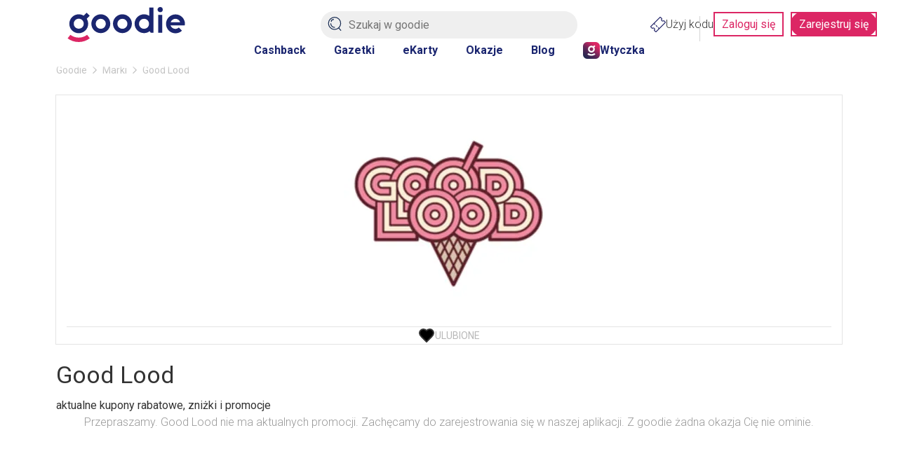

--- FILE ---
content_type: text/html; charset=utf-8
request_url: https://goodie.pl/marka/good-lood
body_size: 20368
content:

<!DOCTYPE html>
<html lang="pl" prefix="og: http://ogp.me/ns# fb: http://ogp.me/ns/fb#">
<head>
    <link href="https://fonts.googleapis.com/css2?family=Roboto:ital,wdth,wght@0,75..100,100..900;1,75..100,100..900&display=swap" rel="stylesheet" crossorigin="anonymous" nonce="OHuaEA09KyFfwRK2ic2rX6Wgvp0cxgxx3XAvmcqSCQI=">
    <link rel="preconnect" crossorigin href="//images.goodie.pl">
    <link rel="preconnect" crossorigin href="//assets.goodie.pl">
    <script nomodule>if (window.location.href.indexOf("/przegladarka/nieobslugiwana") < 0) window.location.href = "/przegladarka/nieobslugiwana";</script>
    <script type="text/javascript" nonce="OHuaEA09KyFfwRK2ic2rX6Wgvp0cxgxx3XAvmcqSCQI=">(function(){function i(e){if(!window.frames[e]){if(document.body&&document.body.firstChild){var t=document.body;var n=document.createElement("iframe");n.style.display="none";n.name=e;n.title=e;t.insertBefore(n,t.firstChild)}else{setTimeout(function(){i(e)},5)}}}function e(n,o,r,f,s){function e(e,t,n,i){if(typeof n!=="function"){return}if(!window[o]){window[o]=[]}var a=false;if(s){a=s(e,i,n)}if(!a){window[o].push({command:e,version:t,callback:n,parameter:i})}}e.stub=true;e.stubVersion=2;function t(i){if(!window[n]||window[n].stub!==true){return}if(!i.data){return}var a=typeof i.data==="string";var e;try{e=a?JSON.parse(i.data):i.data}catch(t){return}if(e[r]){var o=e[r];window[n](o.command,o.version,function(e,t){var n={};n[f]={returnValue:e,success:t,callId:o.callId};if(i.source){i.source.postMessage(a?JSON.stringify(n):n,"*")}},o.parameter)}}if(typeof window[n]!=="function"){window[n]=e;if(window.addEventListener){window.addEventListener("message",t,false)}else{window.attachEvent("onmessage",t)}}}e("__tcfapi","__tcfapiBuffer","__tcfapiCall","__tcfapiReturn");i("__tcfapiLocator")})();</script>
    <script type="text/javascript" nonce="OHuaEA09KyFfwRK2ic2rX6Wgvp0cxgxx3XAvmcqSCQI=">(function () { (function (e, i, o) { var n = document.createElement("link"); n.rel = "preconnect"; n.as = "script"; var t = document.createElement("link"); t.rel = "dns-prefetch"; t.as = "script"; var r = document.createElement("script"); r.id = "spcloader"; r.type = "text/javascript"; r.nonce = 'OHuaEA09KyFfwRK2ic2rX6Wgvp0cxgxx3XAvmcqSCQI='; r["async"] = true; r.charset = "utf-8"; window.didomiConfig = window.didomiConfig || {}; window.didomiConfig.sdkPath = window.didomiConfig.sdkPath || o || "https://sdk.privacy-center.org/"; const d = window.didomiConfig.sdkPath; var a = d + e + "/loader.js?target_type=notice&target=" + i; if (window.didomiConfig && window.didomiConfig.user) { var c = window.didomiConfig.user; var s = c.country; var f = c.region; if (s) { a = a + "&country=" + s; if (f) { a = a + "&region=" + f } } } n.href = d; t.href = d; r.src = a;  var m = document.getElementsByTagName("script")[0]; m.parentNode.insertBefore(n, m); m.parentNode.insertBefore(t, m); m.parentNode.insertBefore(r, m) })('d2bc098f-ed60-4934-8875-2b0c239ea7df', '2reA3XAU') })();</script>
        <script nonce="OHuaEA09KyFfwRK2ic2rX6Wgvp0cxgxx3XAvmcqSCQI=">
        window.dataLayer = window.dataLayer || []; window.googletag = window.googletag || {}; googletag.cmd = googletag.cmd || []; googletag.cmd.push(function () { googletag.pubads().setForceSafeFrame(true); }); function gtag() { dataLayer.push(arguments); };
        gtag("set", { user_id: document.cookie.split('; ').find(function (row) { return row.startsWith('userId='); }).split('=')[1] });
        (function (w, d, s, l, i) { w[l] = w[l] || []; w[l].push({ 'gtm.start': new Date().getTime(), event: 'gtm.js' }); var f = d.getElementsByTagName(s)[0], j = d.createElement(s), dl = l != 'dataLayer' ? '&l=' + l : ''; j.async = true; j.src = 'https://www.googletagmanager.com/gtm.js?id=' + i + dl; var n = d.querySelector('[nonce]'); n && j.setAttribute('nonce', n.nonce || n.getAttribute('nonce')); f.parentNode.insertBefore(j, f); })(window, document, 'script', 'dataLayer', 'GTM-577Z5W8');
    </script>
    <link crossorigin="anonymous" async href="https://goodie.pl/dist/assets.dc4c9408d6c60c53df0a.css" nonce="OHuaEA09KyFfwRK2ic2rX6Wgvp0cxgxx3XAvmcqSCQI=" rel="stylesheet" type="text/css">
    <link crossorigin="anonymous" async href="https://goodie.pl/dist/BrandDetails.64d3ad588ca532e13de0.css" nonce="OHuaEA09KyFfwRK2ic2rX6Wgvp0cxgxx3XAvmcqSCQI=" rel="stylesheet" type="text/css">
    <meta http-equiv="Content-Type" content="text/html; charset=utf-8">
    <meta name="viewport" content="width=device-width, initial-scale=1.0, user-scalable=no">
    <title>Good Lood : aktualne promocje i kody rabatowe | Goodie.pl</title>
    <meta property="og:url" content="https://goodie.pl/marka/good-lood">
    <meta property="og:title" content="Good Lood : aktualne promocje i kody rabatowe | Goodie.pl">
    <meta name="twitter:title" content="Good Lood : aktualne promocje i kody rabatowe | Goodie.pl">
    <meta property="og:description" content="Zawsze aktualne promocje Good Lood na Goodie.pl Sprawdz:  ✓ kody promocyjne  ✓ kupony rabatowe  ✓ gazetki">
    <meta name="twitter:description" content="Zawsze aktualne promocje Good Lood na Goodie.pl Sprawdz:  ✓ kody promocyjne  ✓ kupony rabatowe  ✓ gazetki">
    <meta name="description" content="Zawsze aktualne promocje Good Lood na Goodie.pl Sprawdz:  ✓ kody promocyjne  ✓ kupony rabatowe  ✓ gazetki">
    <meta property="og:image" content="https://images.goodie.pl/v3/L2Rpc2NvdW50cy1waWN0dXJlcy80ODYzZjg3ZC0yMDNlLTRiOTMtODA5Ni0zNWU4ZWZlYzUxM2MvYjgxYWM4NjQtZWI2ZC00ZDI1LTgxZjItYjBjMTFmNGEzYzcyLnBuZw">
    <meta name="og:image:secure_url" content="https://images.goodie.pl/v3/L2Rpc2NvdW50cy1waWN0dXJlcy80ODYzZjg3ZC0yMDNlLTRiOTMtODA5Ni0zNWU4ZWZlYzUxM2MvYjgxYWM4NjQtZWI2ZC00ZDI1LTgxZjItYjBjMTFmNGEzYzcyLnBuZw">
    <meta name="twitter:image" content="https://images.goodie.pl/v3/L2Rpc2NvdW50cy1waWN0dXJlcy80ODYzZjg3ZC0yMDNlLTRiOTMtODA5Ni0zNWU4ZWZlYzUxM2MvYjgxYWM4NjQtZWI2ZC00ZDI1LTgxZjItYjBjMTFmNGEzYzcyLnBuZw">
    <link rel="canonical" href="https://goodie.pl/marka/good-lood">
    <meta property="og:site_name" content="goodie.pl - zniżki i gazetki">
    <meta property="og:type" content="product.group">
    <meta property="og:locale" content="pl_PL">
    <meta property="fb:app_id" content="910833405714584">
    <meta name="twitter:site" content="https://www.twitter.com/bankmillennium_">
    <meta name="twitter:card" content="summary_large_image">
    <meta name="verification" content="cb8975e9e7b95ab3c855f49ef61fe48a">
    <meta name="OMG-Verify-V1" content="1171747-78c7ce5e-2c48-47fd-93de-6a14689a8245">
    <meta name="apple-itunes-app" content="app-id=1173816688">
    <link rel="chrome-webstore-item">
    
    <meta name="theme-color" content="#1B2670">
    <link rel="icon" href="https://goodie.pl/favicon.ico">
    <link rel="manifest" href="/manifest.webmanifest">
    <meta name="mobile-web-app-capable" content="yes">

    <link rel="apple-touch-icon" href="https://goodie.pl/favicon.ico">
    <meta name="apple-mobile-web-app-title" content="goodie.pl">
    <meta name="facebook-domain-verification" content="n9tklth5jh8eumb88t2lrv20ezacg9">
    <script type="application/ld+json" nonce="OHuaEA09KyFfwRK2ic2rX6Wgvp0cxgxx3XAvmcqSCQI=">
        {"@context": "http://schema.org",
        "@type": "WebSite",
        "url": "https://goodie.pl/marka/good-lood",
        "name": "Goodie.pl",
        "logo": "https://images.goodie.pl/assets/GoodieLogo.png",
        "sameAs": [
        "https://www.facebook.com/GoodiePolska/",
        "https://www.instagram.com/goodie.pl/",
        "https://pl.linkedin.com/company/goodie.pl",
        "https://www.youtube.com/channel/UCJZWVdMU6nihDFH62AOLOdg"
        ]}
    </script>
</head>
<body>
    <main id="main-container"><svg display="none"><symbol id="svgflame" viewBox="0 0 36 36"><circle fill="#dc2664" cx="18" cy="18" r="17"></circle><path fill="#fff" d="M15.98,7.18c.12,2.3-.57,3.65-2.07,6.46-.66,1.24-1.47,2.78-2.44,4.82-1.73,3.5-.93,7.72,1.96,10.34-1.73-7.88,3.43-10.93,3.49-10.96.14-.08.31-.08.45,0,.14.08.21.24.19.4-.15,2.7.55,5.38,1.98,7.67.84-.42,1.64-.91,2.4-1.47.13-.09.31-.11.45-.03.14.08.24.22.25.39-.09,1.33-.3,2.64-.63,3.93,1.57-1.62,2.71-3.61,3.29-5.8.43-2.43,0-4.93-1.19-7.08-.19,2.66-1.25,5.18-3.01,7.17-.16.17-.43.18-.6.03h0c-.17-.16-.2-.42-.05-.6.08-.09.14-.19.19-.29.29-.59.93-2.41.57-6.88-.36-3.37-2.28-6.38-5.19-8.11h-.02v.02Z"></path></symbol><symbol id="heartBorderSymbol" viewBox="0 0 24 24" stroke="currentColor" stroke-width="2" stroke-linecap="round" stroke-linejoin="round"><path d="M19 14c1.49-1.46 3-3.21 3-5.5A5.5 5.5 0 0 0 16.5 3c-1.76 0-3 .5-4.5 2-1.5-1.5-2.74-2-4.5-2A5.5 5.5 0 0 0 2 8.5c0 2.3 1.5 4.05 3 5.5l7 7Z"></path> </symbol><symbol id="likecounter" viewBox="0 0 22.48 21.77"><path d="M21.087 7.446a3.906 3.906 0 00-2.536-.945h-3.226V4.492A4.371 4.371 0 0013.712.734 4.828 4.828 0 009.755.209a1.631 1.631 0 00-1.142 1.555v3.523a2.371 2.371 0 01-1.149 1.97 5.227 5.227 0 01-1.02.564 2.4 2.4 0 00-1.3-.381H2.399a2.4 2.4 0 00-2.4 2.4v9.008a2.4 2.4 0 002.4 2.4h2.757a2.34 2.34 0 00.86-.16 3.91 3.91 0 002.211.685h8.629a4.872 4.872 0 002.728-.76 4.063 4.063 0 001.732-2.94l1.113-6.924a4.031 4.031 0 00-1.342-3.703zM2.4 19.423a.575.575 0 01-.576-.576V9.839a.578.578 0 01.576-.578h2.745a.559.559 0 01.265.068l-.2 10.075c-.017 0-.032.019-.051.019zm18.232-8.566l-1.12 6.953a2.278 2.278 0 01-.945 1.688 3.063 3.063 0 01-1.71.449H8.228a2.082 2.082 0 01-1.2-.425l.2-10.058a7.088 7.088 0 001.295-.729 4.176 4.176 0 001.909-3.45l-.131-3.34a2.98 2.98 0 012.33.255 2.679 2.679 0 01.87 2.291v3.831h5.048a2.079 2.079 0 011.351.508 2.2 2.2 0 01.73 2.027z"></path></symbol><symbol id="lksmbl" viewBox="0 0 50 47.24"><path d="M50 22.53v.07L47.1 41c-.51 4-3.23 6.23-7.66 6.23H18a6.12 6.12 0 0 1-3-.73V19.16c2.5-1.07 7.36-3.89 7.36-9.46V.93a.57.57 0 0 1 .41-.54A9.57 9.57 0 0 1 25.55 0a6.51 6.51 0 0 1 4 1.18c1.73 1.26 2.61 3.46 2.61 6.54v8.51h11.52a6.31 6.31 0 0 1 6.32 6.3Zm-40-3.3V46.3a2.57 2.57 0 0 1-.87.15h-6.4A2.73 2.73 0 0 1 0 43.72V21.81a2.73 2.73 0 0 1 2.73-2.73h6.35a2.61 2.61 0 0 1 .92.15Z"></path></symbol><symbol id="locationIconSymbol" viewBox="0 0 24 24" fill="none" stroke="currentColor" stroke-linecap="round" stroke-linejoin="round"><path d="M20 10c0 4.993-5.539 10.193-7.399 11.799a1 1 0 0 1-1.202 0C9.539 20.193 4 14.993 4 10a8 8 0 0 1 16 0"></path><circle cx="12" cy="10" r="3"></circle></symbol><symbol id="pencilsymbol" viewBox="0 0 20 20" stroke="#fff" fill="none" stroke-width="1.8"><path stroke-miterlimit="10" d="M9.71 3.9L3.9 9.71"></path><path d="M18.41 19.48a.94.94 0 001.07-1.07l-.17-4.61a1.23 1.23 0 00-.35-.64L6.76 1A1.46 1.46 0 004.7.92L.92 4.7A1.46 1.46 0 001 6.76L13.16 19a1.23 1.23 0 00.64.35z" stroke-linecap="round" stroke-linejoin="round"></path></symbol><symbol id="closeIconSlim" viewBox="0 0 50 50" stroke-linecap="round" stroke="currentColor"><path d="M46.92 47.17 2.73 2.98M46.92 2.98 2.73 47.17"></path></symbol><symbol id="loadingIcon" viewBox="0 0 100 100" stroke-width="12" fill="transparent"><circle r="20" cx="50" cy="50"></circle><circle r="45" cx="50" cy="50" stroke-dasharray="60 223" stroke="#DC2664"></circle></symbol><symbol id="search-v2" viewBox="0 0 50 50" stroke-width="3" fill="none" stroke="currentColor" stroke-linecap="round"><path d="M46.48,23.35A21.72,21.72,0,1,1,24.76,1.64,21.67,21.67,0,0,1,46.48,23.35Z"></path><line x1="46.95" y1="48.36" x2="39.4" y2="39.87"></line><path d="M24.76,37.74A13.45,13.45,0,0,1,11.31,24.29"></path><path d="M13,16.79a7.76,7.76,0,0,1,8.28-7.2"></path></symbol><symbol id="arrow-left" viewBox="0 0 24 24" fill="none" stroke="currentColor" stroke-linecap="round" stroke-linejoin="round"><path d="m12 19-7-7 7-7"></path><path d="M19 12H5"></path></symbol><symbol id="arrow-right" viewBox="0 0 24 24" fill="none" stroke="currentColor" stroke-linecap="round" stroke-linejoin="round"><path d="M5 12h14"></path><path d="m12 5 7 7-7 7"></path></symbol><symbol id="cashbackLabel" viewBox="0 0 192.3 192.3" fill="white"><circle cx="95.1" cy="95.9" r="92.5" fill="#dc2664"></circle><path d="M137.2 143.1A62.2 62.2 0 1 1 93.7 36.2v-3.9c-18 0-34.8 7.1-47.3 19.9a65.6 65.6 0 0 0 .6 92.9 66 66 0 0 0 45.1 19.4h1.6a65.8 65.8 0 0 0 66.1-66.1H156a62 62 0 0 1-18.8 44.7z"></path><path d="m142.7 70.1-13.1-5.3-4.2 10.3 19.9 8.1 10.3 4.2 1.8-4.4L168 57.2 157.7 53 153 64.5a58.6 58.6 0 0 0-45.4-34.1L106 41.9a47.3 47.3 0 0 1 36.7 28.2zM67.7 78.6c-2.3-1.2-5-1.8-8.1-1.8h-16v42.8H52v-15.1h7.4c4.9 0 8.7-1.2 11.4-3.6 2.7-2.4 4.1-5.7 4.1-9.9a14 14 0 0 0-1.9-7.4c-1.2-2.2-3-3.9-5.3-5zm-3 17.1c-1.2 1.1-2.9 1.6-5.1 1.6H52V83.9h7.7c2.1 0 3.7.7 4.9 2 1.2 1.3 1.8 3 1.8 5.1 0 2.1-.5 3.6-1.7 4.7z"></path><path d="M77.7 76.8 77.7 119.6 104.1 119.6 104.1 112.5 86.2 112.5 86.2 76.8z"></path><path d="M114.9 76.8 106.4 76.8 106.4 119.6 114.9 119.6 114.9 91.4 131.3 119.6 139.7 119.6 139.7 89.5 131.3 85.9 131.3 105z"></path></symbol><symbol id="chevron-right" viewBox="0 0 24 24" fill="none" stroke="currentColor" stroke-linecap="round" stroke-linejoin="round"><path d="m9 18 6-6-6-6"></path></symbol><symbol id="chevron-left" viewBox="0 0 24 24" fill="none" stroke="currentColor" stroke-linecap="round" stroke-linejoin="round"><path d="m15 18-6-6 6-6"></path></symbol><svg id="chevron-bottom" viewBox="0 0 24 24" fill="none" stroke="currentColor" stroke-linecap="round" stroke-linejoin="round"><path d="m6 9 6 6 6-6"></path></svg><svg id="chevron-up" viewBox="0 0 24 24" fill="none" stroke="currentColor" stroke-linecap="round" stroke-linejoin="round"><path d="m18 15-6-6-6 6"></path></svg></svg><div class="g-g6iff7"><header id="main-header" class="g-i632uy g-1kjhbd1 g-78zum5 g-dt5ytf g-7wzq59 g-1t7xab9 g-13vifvy g-h8yej3 g-dgp2vl g-1vjfegm"><div class="g-6s0dn4 g-rvj5dj g-8fetqu g-14z2lr0 g-1awghdy g-l65ztj g-1tu4anv g-18d9i69 g-ayvskk g-1nz53y6 g-889kno"><a aria-label="Homepage" i="hdr-logo" class="g-1a2a7pz g-18d9i69 g-1uhho1l g-1xpa7k g-exx8yu g-10wjd1d g-1h8jhrn g-1717udv" href="/"><svg viewBox="0 0 122.1 36.5" fill="#1B2670"><path d="M96.3 0c-.7 0-1.4.3-1.9.8-1.1 1.1-1.1 2.8 0 3.8.5.5 1.2.8 1.9.8A2.732 2.732 0 0 0 99 2.7 2.732 2.732 0 0 0 96.3 0zM89.4.6H85v8.7l-.3-.2c-1.6-1-3.4-1.5-5.2-1.5-5.4 0-9.8 4.4-9.8 9.8s4.4 9.8 9.8 9.8c2.1 0 4.1-.6 5.7-1.9l.2-.1 1.1 1.6h2.9V.6zm-9.9 22.1c-2.9 0-5.2-2.3-5.2-5.2 0-2.9 2.3-5.2 5.2-5.2 2.9 0 5.2 2.3 5.2 5.2.1 2.9-2.3 5.2-5.2 5.2zM11.6 27.3c5.4 0 9.8-4.4 9.8-9.8 0-1.8-.5-3.6-1.4-5.1l-.1-.1L23 9.1l-3.2-3.2L16.7 9h-.1c-1.5-.9-3.2-1.4-5-1.4-5.4 0-9.8 4.4-9.8 9.8-.1 5.5 4.3 9.9 9.8 9.9zm0-15.1c2.9 0 5.2 2.3 5.2 5.2 0 2.9-2.3 5.2-5.2 5.2-2.9 0-5.2-2.3-5.2-5.2-.1-2.8 2.3-5.2 5.2-5.2z"></path><path fill="#dc2664" d="M11.6 31.9c-3.2 0-6.2-1-8.7-2.9L0 32.6c3.3 2.6 7.3 3.9 11.6 3.9 4.2 0 8.2-1.4 11.5-3.9L20.3 29c-2.6 1.9-5.6 2.9-8.7 2.9z"></path><path d="M122.1 17.5c0-5.4-4.4-9.8-9.8-9.8s-9.9 4.4-9.9 9.9c0 5.4 4.4 9.8 9.8 9.8v.2-.2c2.6 0 5-1 6.8-2.7l-3.3-3.3c-1 .9-2.2 1.4-3.6 1.4-2.1 0-4.1-1.3-4.9-3.3l-.1-.3h14.7c.2-.6.3-1.2.3-1.7zm-14.8-1.7.1-.3c.8-2 2.7-3.2 4.8-3.2 2.1 0 4 1.3 4.8 3.2l.1.3h-9.8zM34.5 7.6c-5.4 0-9.8 4.4-9.8 9.8s4.4 9.8 9.8 9.8 9.9-4.4 9.9-9.8c-.1-5.4-4.5-9.8-9.9-9.8zm0 15.1c-2.9 0-5.2-2.3-5.2-5.2 0-2.9 2.3-5.2 5.2-5.2 2.9 0 5.2 2.3 5.2 5.2 0 2.9-2.4 5.2-5.2 5.2zM57 7.6c-5.4 0-9.8 4.4-9.8 9.8s4.4 9.8 9.8 9.8 9.9-4.4 9.9-9.8-4.5-9.8-9.9-9.8zm0 15.1c-2.9 0-5.2-2.3-5.2-5.2 0-2.9 2.3-5.2 5.2-5.2 2.9 0 5.2 2.3 5.2 5.2 0 2.9-2.3 5.2-5.2 5.2zM94.2 8.2h4.3v18.7h-4.3z"></path></svg></a><section class="g-1jchvi3 g-1fktn1f g-1n2onr6 g-c2edd0 g-1vjfegm"><form action="/szukaj" method="get"><img class="g-10l6tqk g-1i98vst g-93kpjw g-9jnqq0 g-1gqq2yf g-1ja2u2z g-47corl g-87ps6o" src="/dist/magnifier.svg" alt="Search"/><input class="g-9f619 g-h8yej3 g-i7gt7m g-wv4w4e g-1gyxf3g g-2cq3 g-ng3xce g-18o3ruo g-vwic5k g-c2edd0 g-1a2a7pz g-ggjnk3" name="search" type="text" enterKeyHint="search" placeholder="Szukaj w goodie" i="hdr-srchbar" value=""/><button type="submit" style="display:none"></button></form></section><div class="g-1iikomf g-5yr21d g-1n2onr6 g-1iyjqo2"><div class="g-6s0dn4 g-78zum5 g-14n5cft g-5yr21d g-13a6bvl g-1n2onr6 g-2b8uid g-ebhuq6 g-h8yej3"><a i="hdr-rdmcode" class="g-6s0dn4 g-1a2a7pz g-18d9i69 g-1uhho1l g-1xpa7k g-exx8yu g-c26acl g-1525slw g-3nfvp2 g-1a02dak g-1iikomf g-168krhr g-3daaew" href="/kody"><img src="/dist/coupon.svg" alt="Kody" height="22" width="22"/>Użyj kodu</a><div class="g-1n2onr6 g-q02vq4 g-rreuzn g-23x4mj g-hq5o37 g-1cpjm7i g-wohb4d g-9s7pda g-5rtmph g-damo g-1hmns74 g-1y3wzot"><a i="hdr-login" class="g-jd99r7 g-b6y1gh g-zjdfhv g-3j6sd6 g-aatb59 g-1i26bkl g-1kuoh5s g-i632uy g-bjt3a7 g-12w6abq g-tdn0wm g-1jchvi3 g-w8g8rl g-5n81io g-gvugws g-3a2mk6 g-o1l8bm g-1u7k74 g-1r1vuz7 g-f1a5up g-1rv2okx" href="#zaloguj" rel="nofollow noopener noreferrer">Zaloguj się</a><a i="hdr-rgr" class="g-jd99r7 g-b6y1gh g-zjdfhv g-3j6sd6 g-aatb59 g-1i26bkl g-1kuoh5s g-ls6lqc g-bjt3a7 g-13j0vzw g-tdn0wm g-1jchvi3 g-w8g8rl g-5n81io g-gvugws g-3a2mk6 g-o1l8bm g-1u7k74 g-1r1vuz7 g-f1a5up g-1rv2okx" href="#rejestracja" rel="nofollow noopener noreferrer">Zarejestruj się</a></div></div></div></div><nav class="g-4wlwqd g-hfbhpw g-rvj5dj g-1mt6kc2 g-1mt1orb g-7k18q3 g-1n2onr6 g-kcv6ua g-1rohswg g-1q5hf6d g-at24cr g-8x9d4c g-ack27t g-dj266r g-193iq5w g-14aock7 g-10wlt62 g-18d9i69 g-8a000d g-y672u3 g-exx8yu g-fk6m8"><a i="hdr-cb" class="g-1uhho1l g-1xpa7k g-exx8yu g-1ghz6dp g-2u8bby g-c342km g-1hl2dhg g-ob6gu7 g-1plam1w g-1jchvi3 g-1xlr1w8 g-1n2onr6 g-1hdbdi8 g-1d8287x g-swevyt g-16stqrj g-1ofybna g-1q0q8m5 g-2x41l1 g-w8g8rl" href="/cashback">Cashback</a><a i="hdr-flyers" class="g-1uhho1l g-1xpa7k g-exx8yu g-1ghz6dp g-2u8bby g-c342km g-1hl2dhg g-ob6gu7 g-1plam1w g-1jchvi3 g-1xlr1w8 g-1n2onr6 g-1hdbdi8 g-1d8287x g-swevyt g-16stqrj g-1ofybna g-1q0q8m5 g-2x41l1 g-w8g8rl" href="/gazetki">Gazetki</a><a i="hdr-ecards" class="g-1uhho1l g-1xpa7k g-exx8yu g-1ghz6dp g-2u8bby g-c342km g-1hl2dhg g-ob6gu7 g-1plam1w g-1jchvi3 g-1xlr1w8 g-1n2onr6 g-1hdbdi8 g-1d8287x g-swevyt g-16stqrj g-1ofybna g-1q0q8m5 g-2x41l1 g-w8g8rl" href="/#eKartyGoodie">eKarty</a><a i="hdr-occasions" class="g-1uhho1l g-1xpa7k g-exx8yu g-1ghz6dp g-2u8bby g-c342km g-1hl2dhg g-ob6gu7 g-1plam1w g-1jchvi3 g-1xlr1w8 g-1n2onr6 g-1hdbdi8 g-1d8287x g-swevyt g-16stqrj g-1ofybna g-1q0q8m5 g-2x41l1 g-w8g8rl" href="/okazje">Okazje</a><a i="hdr-blog" class="g-1uhho1l g-1xpa7k g-exx8yu g-1ghz6dp g-2u8bby g-c342km g-1hl2dhg g-ob6gu7 g-1plam1w g-1jchvi3 g-1xlr1w8 g-1n2onr6 g-1hdbdi8 g-1d8287x g-swevyt g-16stqrj g-1ofybna g-1q0q8m5 g-2x41l1 g-w8g8rl" href="/blog">Blog</a><a i="hdr-plgn" class="g-168krhr g-c26acl g-6s0dn4 g-3nfvp2 g-1uhho1l g-1xpa7k g-exx8yu g-1ghz6dp g-2u8bby g-c342km g-1hl2dhg g-ob6gu7 g-1plam1w g-1jchvi3 g-1xlr1w8 g-1n2onr6 g-1hdbdi8 g-1d8287x g-swevyt g-16stqrj g-1ofybna g-1q0q8m5 g-2x41l1 g-w8g8rl" href="/wtyczka"><img height="24" width="24" src="/dist/goodie-square-icon.svg" alt="Wtyczka"/>Wtyczka</a></nav><div id="searchNavigation" class="g-1lliihq g-jl7jj"></div></header><div class="g-17dzmu4 g-16dsc37"><!--$--><!--$--><!--/$--><div class="g-12peec7 g-gour0e"><div class="a"><nav class="g-1njhlm6 g-18gr4ew g-1n2onr6 "><ol class="g-6s0dn4 g-78zum5 g-1q0g3np g-14ju556 g-e8uvvx g-dj266r g-6ikm8r g-10dr8xq g-njsko4 g-uxw1ft g-17mjutx g-1gftdam g-w22vqi g-1te0kx0 g-16bql61 g-1ehtkf2 g-1kmcpef" itemscope="" itemType="http://schema.org/BreadcrumbList"><li class="g-kpwil5 g-1k30j1v" itemProp="itemListElement" itemscope="" itemType="http://schema.org/ListItem"><a itemProp="item" class="g-18d9i69 g-1uhho1l g-1xpa7k g-exx8yu g-gour0e g-1qlqyl8 g-1717udv g-1hl2dhg" href="https://goodie.pl/"><span itemProp="name">Goodie</span></a><meta itemProp="position" content="1"/><svg class="g-gour0e g-170jfvy g-at24cr g-ktqoqn g-1fw4gp4 g-dj266r g-1v4s8kt" viewBox="0 0 6 10" fill="currentColor"><path d="M5.63,4.56,1.25.18a.63.63,0,0,0-.88,0,.63.63,0,0,0,0,.88L4.31,5,.37,8.94a.62.62,0,0,0,.88.88L5.63,5.44A.63.63,0,0,0,5.63,4.56Z"></path></svg></li><li class="g-kpwil5 g-1k30j1v" itemProp="itemListElement" itemscope="" itemType="http://schema.org/ListItem"><a itemProp="item" class="g-18d9i69 g-1uhho1l g-1xpa7k g-exx8yu g-gour0e g-1qlqyl8 g-1717udv g-1hl2dhg" href="https://goodie.pl/marki"><span itemProp="name">Marki</span></a><meta itemProp="position" content="2"/><svg class="g-gour0e g-170jfvy g-at24cr g-ktqoqn g-1fw4gp4 g-dj266r g-1v4s8kt" viewBox="0 0 6 10" fill="currentColor"><path d="M5.63,4.56,1.25.18a.63.63,0,0,0-.88,0,.63.63,0,0,0,0,.88L4.31,5,.37,8.94a.62.62,0,0,0,.88.88L5.63,5.44A.63.63,0,0,0,5.63,4.56Z"></path></svg></li><li class="g-kpwil5 g-1k30j1v" itemProp="itemListElement" itemscope="" itemType="http://schema.org/ListItem"><span itemProp="name">Good Lood</span><meta itemProp="position" content="3"/></li></ol></nav></div></div><section class="fk"><div class="a"><div class="f3"><div class="na"><div class="nc"><div class="ci"><div class="f0 g-1gmqx6l g-m6jq4x g-1dgaiw9 g-1tzdv60 g-12vagil g-1n2onr6 g-2b8uid gc"><div class="g-b3r6kr g-4ql7e9 g-g5vq7b g-h8yej3 g-owvyl6 g-1q0q8m5 g-so031l g-qesh9j"><a id="0a8e4cbe-b3ab-43f0-84d9-c983c7107cbe" class="g-gcd1z6 g-jd99r7 g-1heor9g g-1jchvi3 g-1u7k74 g-15bxj5f g-1a2a7pz g-1n2onr6 g-2b8uid g-zjdfhv g-fuifx6 g-78zum5 g-5yr21d g-t970qd g-1awh872"><img class="hn" src="https://images.goodie.pl/v3/L2Rpc2NvdW50cy1waWN0dXJlcy80ODYzZjg3ZC0yMDNlLTRiOTMtODA5Ni0zNWU4ZWZlYzUxM2MvYjgxYWM4NjQtZWI2ZC00ZDI1LTgxZjItYjBjMTFmNGEzYzcyLnBuZw?f=webp&amp;w=300" alt="Good Lood"/></a></div><button tabindex="0" class="fn so g-lngxce g-at24cr g-8x9d4c g-ack27t g-dj266r" title="Like" type="button"><span class="sk"><svg><use xlink:href="#heartBorderSymbol"></use></svg></span><span class="ez">Ulubione</span></button></div><div class="nf"><h1 class="ng">Good Lood</h1><span class="ca">aktualne kupony rabatowe, zniżki i promocje</span><br/></div></div></div></div><section class="fo"><div class="c8"><div class="bw"><div class="f1">Przepraszamy. Good Lood nie ma aktualnych promocji. Zachęcamy do zarejestrowania się w naszej aplikacji. Z goodie żadna okazja Cię nie ominie.</div></div></div></section><aside class="fz"><div class="au"><header class="cf"><h4 class="cl">Propozycje marek, które możesz obserwować</h4></header><div class="bw"><div class="bx"><div class="f0 g-1gmqx6l g-m6jq4x g-1dgaiw9 g-1tzdv60 g-12vagil g-1n2onr6 g-2b8uid"><div class="g-b3r6kr g-4ql7e9 g-g5vq7b g-h8yej3 g-owvyl6 g-1q0q8m5 g-so031l g-qesh9j"><a id="19ed6254-15c4-44a4-b527-110f7e10df21" href="/marka/mister-minit" class="g-gcd1z6 g-jd99r7 g-1heor9g g-1jchvi3 g-1u7k74 g-15bxj5f g-1a2a7pz g-1n2onr6 g-2b8uid g-zjdfhv g-fuifx6 g-78zum5 g-5yr21d g-t970qd g-1awh872"><img class="hn" src="https://images.goodie.pl/v3/L2Rpc2NvdW50cy1waWN0dXJlcy8xOWVkNjI1NC0xNWM0LTQ0YTQtYjUyNy0xMTBmN2UxMGRmMjEvMzU1MDA1NGQtMTk1Mi00ZTEyLTk3MjQtNWVkN2FlNzZhNGVjLmpwZWc?f=webp&amp;w=300" alt="Mister Minit"/></a></div><button tabindex="0" class="fn so g-lngxce g-at24cr g-8x9d4c g-ack27t g-dj266r" title="Like" type="button"><span class="sk"><svg><use xlink:href="#heartBorderSymbol"></use></svg></span><span class="ez">Ulubione</span></button></div></div><div class="bx"><div class="f0 g-1gmqx6l g-m6jq4x g-1dgaiw9 g-1tzdv60 g-12vagil g-1n2onr6 g-2b8uid"><div class="g-b3r6kr g-4ql7e9 g-g5vq7b g-h8yej3 g-owvyl6 g-1q0q8m5 g-so031l g-qesh9j"><a id="c8d4b3cd-9b5a-46d0-9a9c-081c74a9e18b" href="/marka/kastor" class="g-gcd1z6 g-jd99r7 g-1heor9g g-1jchvi3 g-1u7k74 g-15bxj5f g-1a2a7pz g-1n2onr6 g-2b8uid g-zjdfhv g-fuifx6 g-78zum5 g-5yr21d g-t970qd g-1awh872"><img class="hn" src="https://images.goodie.pl/v3/L2Rpc2NvdW50cy1waWN0dXJlcy84ZjUwMDYyNC01Y2MzLTQ3MmQtOThhOC0xYmYzNzBlMmJiOTYvY2U4ZTliNWQtNTlkMy00ZmY4LTkyNTMtYjY1YzIxYmE0ZDNlLnBuZw?f=webp&amp;w=300" alt="Kastor"/></a></div><button tabindex="0" class="fn so g-lngxce g-at24cr g-8x9d4c g-ack27t g-dj266r" title="Like" type="button"><span class="sk"><svg><use xlink:href="#heartBorderSymbol"></use></svg></span><span class="ez">Ulubione</span></button></div></div><div class="bx"><div class="f0 g-1gmqx6l g-m6jq4x g-1dgaiw9 g-1tzdv60 g-12vagil g-1n2onr6 g-2b8uid"><div class="g-b3r6kr g-4ql7e9 g-g5vq7b g-h8yej3 g-owvyl6 g-1q0q8m5 g-so031l g-qesh9j"><a id="459a0d53-8ff7-4038-b6b0-0d68f8e6553d" href="/marka/arena-gry-pl-" class="g-gcd1z6 g-jd99r7 g-1heor9g g-1jchvi3 g-1u7k74 g-15bxj5f g-1a2a7pz g-1n2onr6 g-2b8uid g-zjdfhv g-fuifx6 g-78zum5 g-5yr21d g-t970qd g-1awh872"><img class="hn" src="https://images.goodie.pl/v3/L2Rpc2NvdW50cy1waWN0dXJlcy8wNGQ5OGQ3OS0zODgxLTRhYzgtOTFhZC0wZTE2YTZmYzMxYjAvNmU3YjUwYmQtZDMxZi00ODg0LTk0NDMtZjhjOTI3ZjQ2Nzg3LmpwZWc?f=webp&amp;w=300" alt="Arena Gry.pl "/></a></div><button tabindex="0" class="fn so g-lngxce g-at24cr g-8x9d4c g-ack27t g-dj266r" title="Like" type="button"><span class="sk"><svg><use xlink:href="#heartBorderSymbol"></use></svg></span><span class="ez">Ulubione</span></button></div></div><div class="bx"><div class="f0 g-1gmqx6l g-m6jq4x g-1dgaiw9 g-1tzdv60 g-12vagil g-1n2onr6 g-2b8uid"><div class="g-b3r6kr g-4ql7e9 g-g5vq7b g-h8yej3 g-owvyl6 g-1q0q8m5 g-so031l g-qesh9j"><a id="9665d499-d411-4ead-beb1-49df27b76410" href="/marka/karmello" class="g-gcd1z6 g-jd99r7 g-1heor9g g-1jchvi3 g-1u7k74 g-15bxj5f g-1a2a7pz g-1n2onr6 g-2b8uid g-zjdfhv g-fuifx6 g-78zum5 g-5yr21d g-t970qd g-1awh872"><img class="hn" src="https://images.goodie.pl/v3/L2Rpc2NvdW50cy1waWN0dXJlcy8wZjdhNGIwOC05OGY0LTQzODgtYTE5YS0yMjg1N2RkZTA3Y2UvYmYzZWU0ZDQtOWZhZi00NTk1LWIzNjQtMjk2YjI3ZjgzMTA4LnBuZw?f=webp&amp;w=300" alt="Karmello"/></a></div><button tabindex="0" class="fn so g-lngxce g-at24cr g-8x9d4c g-ack27t g-dj266r" title="Like" type="button"><span class="sk"><svg><use xlink:href="#heartBorderSymbol"></use></svg></span><span class="ez">Ulubione</span></button></div></div><div class="bx"><div class="f0 g-1gmqx6l g-m6jq4x g-1dgaiw9 g-1tzdv60 g-12vagil g-1n2onr6 g-2b8uid"><div class="g-b3r6kr g-4ql7e9 g-g5vq7b g-h8yej3 g-owvyl6 g-1q0q8m5 g-so031l g-qesh9j"><a id="a060905b-92ed-422a-8ff5-66b10298b8b4" href="/marka/action" class="g-gcd1z6 g-jd99r7 g-1heor9g g-1jchvi3 g-1u7k74 g-15bxj5f g-1a2a7pz g-1n2onr6 g-2b8uid g-zjdfhv g-fuifx6 g-78zum5 g-5yr21d g-t970qd g-1awh872"><img class="hn" src="https://images.goodie.pl/v3/L2Rpc2NvdW50cy1waWN0dXJlcy8wMDg0NWMzMi1mM2JkLTQ3OWEtYmE5Ni1lYjUwMThiMzljNzAvYWQ1YzVlNjUtNDQwZS00MWZkLWJlNDktMGI2ZWE0Mjk0ZGFhLmpwZWc?f=webp&amp;w=300" alt="Action"/></a></div><button tabindex="0" class="fn so g-lngxce g-at24cr g-8x9d4c g-ack27t g-dj266r" title="Like" type="button"><span class="sk"><svg><use xlink:href="#heartBorderSymbol"></use></svg></span><span class="ez">Ulubione</span></button></div></div></div></div></aside><div><header><h4 class="g-d9hi g-1ghz6dp g-1717udv g-ngnso2 g-nkdvi g-hacrq1 g-gp1mcr g-ieb3on g-6mezaz ">Popularne gazetki z najnowszymi promocjami</h4></header><div class="g-rvj5dj g-1c1vhfx g-14vnb04"></div></div><a class="cm s5 ft" title="Wszystkie marki" href="/marki">Wszystkie marki</a></div><div></div></div><script type="application/ld+json">{"@context":"http://schema.org","@type":"Store","image":"https://images.goodie.pl/v3/L2Rpc2NvdW50cy1waWN0dXJlcy80ODYzZjg3ZC0yMDNlLTRiOTMtODA5Ni0zNWU4ZWZlYzUxM2MvYjgxYWM4NjQtZWI2ZC00ZDI1LTgxZjItYjBjMTFmNGEzYzcyLnBuZw","@id":"https://goodie.pl/marka/good-lood","name":"Good Lood","url":""}</script></section><!--/$--></div><hr class="g-etnvcm g-13fuv20 g-178xt8z g-9f619 g-qtp20y g-jdnhkh g-rxpjvj g-1rea2x4 g-dj266r"/><footer class="g-mj0dv5 g-nk62rs g-scown6 g-w30hrb g-yi6m4r g-2b8uid"><nav class="g-rvj5dj g-1h4iudz g-14vnb04 g-dpxx8g"><ul class="g-78zum5 g-8xbmem g-dt5ytf g-1fktn1f"><li><a class="g-1a2a7pz g-18d9i69 g-1uhho1l g-1xpa7k g-exx8yu g-xh5fs0 g-117nqv4 g-1n2onr6 g-n80e1m g-2t0jln g-13cdqir g-5dw8ph g-hq5o37 g-1cpjm7i g-uuc98b g-1wlytlt g-1hmns74 g-1e8txe g-1du1w5e g-1hu8v7x g-y5ulmt g-119n3hw g-1rmj1tg g-kpwil5" href="https://goodie.pl/gazetki">Gazetki promocyjne</a></li><li><a class="g-1a2a7pz g-18d9i69 g-1uhho1l g-1xpa7k g-exx8yu g-d9hi g-1180n50 g-kpwil5" href="https://goodie.pl/marka/biedronka/gazetka-promocyjna">Gazetka Biedronka</a></li><li><a class="g-1a2a7pz g-18d9i69 g-1uhho1l g-1xpa7k g-exx8yu g-d9hi g-1180n50 g-kpwil5" href="https://goodie.pl/marka/lidl/gazetka-promocyjna">Gazetka Lidl</a></li><li><a class="g-1a2a7pz g-18d9i69 g-1uhho1l g-1xpa7k g-exx8yu g-d9hi g-1180n50 g-kpwil5" href="https://goodie.pl/marka/pepco/gazetka-promocyjna">Gazetka Pepco</a></li><li><a class="g-1a2a7pz g-18d9i69 g-1uhho1l g-1xpa7k g-exx8yu g-d9hi g-1180n50 g-kpwil5" href="https://goodie.pl/marka/kaufland/gazetka-promocyjna">Gazetka Kaufland</a></li><li><a class="g-1a2a7pz g-18d9i69 g-1uhho1l g-1xpa7k g-exx8yu g-d9hi g-1180n50 g-kpwil5" href="https://goodie.pl/marka/auchan/gazetka-promocyjna">Gazetka Auchan</a></li><li><a class="g-1a2a7pz g-18d9i69 g-1uhho1l g-1xpa7k g-exx8yu g-d9hi g-1180n50 g-kpwil5" href="https://goodie.pl/marka/netto/gazetka-promocyjna">Gazetka Netto</a></li><li><a class="g-1a2a7pz g-18d9i69 g-1uhho1l g-1xpa7k g-exx8yu g-d9hi g-1180n50 g-kpwil5" href="/marka/rossmann/gazetka-promocyjna">Gazetka Rossmann</a></li></ul><ul class="g-78zum5 g-8xbmem g-dt5ytf g-1fktn1f"><li><a class="g-1a2a7pz g-18d9i69 g-1uhho1l g-1xpa7k g-exx8yu g-xh5fs0 g-117nqv4 g-1n2onr6 g-n80e1m g-2t0jln g-13cdqir g-5dw8ph g-hq5o37 g-1cpjm7i g-uuc98b g-1wlytlt g-1hmns74 g-1e8txe g-1du1w5e g-1hu8v7x g-y5ulmt g-119n3hw g-1rmj1tg g-kpwil5" href="https://goodie.pl/okazje">Kupony rabatowe</a></li><li><a class="g-1a2a7pz g-18d9i69 g-1uhho1l g-1xpa7k g-exx8yu g-d9hi g-1180n50 g-kpwil5" href="https://goodie.pl/marka/burger-king">Burger King kupony</a></li><li><a class="g-1a2a7pz g-18d9i69 g-1uhho1l g-1xpa7k g-exx8yu g-d9hi g-1180n50 g-kpwil5" href="https://goodie.pl/marka/mcdonald&#x27;s">McDonald&#x27;s kupony</a></li><li><a class="g-1a2a7pz g-18d9i69 g-1uhho1l g-1xpa7k g-exx8yu g-d9hi g-1180n50 g-kpwil5" href="https://goodie.pl/marka/max-premium-burgers">Max Burgers kupony</a></li><li><a class="g-1a2a7pz g-18d9i69 g-1uhho1l g-1xpa7k g-exx8yu g-d9hi g-1180n50 g-kpwil5" href="https://goodie.pl/marka/kebab-king">Kebab King kupony</a></li><li><a class="g-1a2a7pz g-18d9i69 g-1uhho1l g-1xpa7k g-exx8yu g-d9hi g-1180n50 g-kpwil5" href="https://goodie.pl/marka/salad-story">Salad story kupony</a></li><li><a class="g-1a2a7pz g-18d9i69 g-1uhho1l g-1xpa7k g-exx8yu g-d9hi g-1180n50 g-kpwil5" href="https://goodie.pl/marka/starbucks">Starbucks kupony</a></li><li><a class="g-1a2a7pz g-18d9i69 g-1uhho1l g-1xpa7k g-exx8yu g-d9hi g-1180n50 g-kpwil5" href="https://goodie.pl/marka/kfc">KFC kupony</a></li></ul><ul class="g-78zum5 g-8xbmem g-dt5ytf g-1fktn1f"><li><a class="g-1a2a7pz g-18d9i69 g-1uhho1l g-1xpa7k g-exx8yu g-xh5fs0 g-117nqv4 g-1n2onr6 g-n80e1m g-2t0jln g-13cdqir g-5dw8ph g-hq5o37 g-1cpjm7i g-uuc98b g-1wlytlt g-1hmns74 g-1e8txe g-1du1w5e g-1hu8v7x g-y5ulmt g-119n3hw g-1rmj1tg g-kpwil5" href="https://goodie.pl/cashback">Cashback</a></li><li><a class="g-1a2a7pz g-18d9i69 g-1uhho1l g-1xpa7k g-exx8yu g-d9hi g-1180n50 g-kpwil5" href="https://goodie.pl/marka/allegro">Allegro cashback</a></li><li><a class="g-1a2a7pz g-18d9i69 g-1uhho1l g-1xpa7k g-exx8yu g-d9hi g-1180n50 g-kpwil5" href="https://goodie.pl/marka/aliexpress">Aliexpress cashback</a></li><li><a class="g-1a2a7pz g-18d9i69 g-1uhho1l g-1xpa7k g-exx8yu g-d9hi g-1180n50 g-kpwil5" href="https://goodie.pl/marka/lidl">Lidl cashback</a></li><li><a class="g-1a2a7pz g-18d9i69 g-1uhho1l g-1xpa7k g-exx8yu g-d9hi g-1180n50 g-kpwil5" href="https://goodie.pl/marka/empik">Empik cashback</a></li><li><a class="g-1a2a7pz g-18d9i69 g-1uhho1l g-1xpa7k g-exx8yu g-d9hi g-1180n50 g-kpwil5" href="https://goodie.pl/marka/rtv-euro-agd">Euro RTV AGD cashback</a></li><li><a class="g-1a2a7pz g-18d9i69 g-1uhho1l g-1xpa7k g-exx8yu g-d9hi g-1180n50 g-kpwil5" href="https://goodie.pl/marka/media-expert">Media expert cashback</a></li><li><a class="g-1a2a7pz g-18d9i69 g-1uhho1l g-1xpa7k g-exx8yu g-d9hi g-1180n50 g-kpwil5" href="https://goodie.pl/wtyczka">Wtyczka cashback</a></li></ul><ul class="g-78zum5 g-8xbmem g-dt5ytf g-1fktn1f"><li><a class="g-1a2a7pz g-18d9i69 g-1uhho1l g-1xpa7k g-exx8yu g-xh5fs0 g-117nqv4 g-1n2onr6 g-n80e1m g-2t0jln g-13cdqir g-5dw8ph g-hq5o37 g-1cpjm7i g-uuc98b g-1wlytlt g-1hmns74 g-1e8txe g-1du1w5e g-1hu8v7x g-y5ulmt g-119n3hw g-1rmj1tg g-kpwil5" href="/marki">Sklepy</a></li><li><a class="g-1a2a7pz g-18d9i69 g-1uhho1l g-1xpa7k g-exx8yu g-d9hi g-1180n50 g-kpwil5" href="https://goodie.pl/centra-handlowe">Galerie</a></li><li><a class="g-1a2a7pz g-18d9i69 g-1uhho1l g-1xpa7k g-exx8yu g-d9hi g-1180n50 g-kpwil5" href="/marka/biedronka">Biedronka</a></li><li><a class="g-1a2a7pz g-18d9i69 g-1uhho1l g-1xpa7k g-exx8yu g-d9hi g-1180n50 g-kpwil5" href="/marka/lidl">Lidl</a></li><li><a class="g-1a2a7pz g-18d9i69 g-1uhho1l g-1xpa7k g-exx8yu g-d9hi g-1180n50 g-kpwil5" href="/marka/allegro">Allegro</a></li><li><a class="g-1a2a7pz g-18d9i69 g-1uhho1l g-1xpa7k g-exx8yu g-d9hi g-1180n50 g-kpwil5" href="/marka/kaufland">Kaufland</a></li><li><a class="g-1a2a7pz g-18d9i69 g-1uhho1l g-1xpa7k g-exx8yu g-d9hi g-1180n50 g-kpwil5" href="/marka/pepco">Pepco</a></li><li><a class="g-1a2a7pz g-18d9i69 g-1uhho1l g-1xpa7k g-exx8yu g-d9hi g-1180n50 g-kpwil5" href="/marka/rossmann">Rossmann</a></li></ul><ul class="g-78zum5 g-8xbmem g-dt5ytf g-1fktn1f"><li><a class="g-1a2a7pz g-18d9i69 g-1uhho1l g-1xpa7k g-exx8yu g-xh5fs0 g-117nqv4 g-1n2onr6 g-n80e1m g-2t0jln g-13cdqir g-5dw8ph g-hq5o37 g-1cpjm7i g-uuc98b g-1wlytlt g-1hmns74 g-1e8txe g-1du1w5e g-1hu8v7x g-y5ulmt g-119n3hw g-1rmj1tg g-kpwil5" href="https://www.bankmillennium.pl/" target="_blank" rel="nofollow noopener noreferrer">Bank Millennium</a></li><li><a class="g-1a2a7pz g-18d9i69 g-1uhho1l g-1xpa7k g-exx8yu g-d9hi g-1180n50 g-kpwil5" href="https://www.bankmillennium.pl/klienci-indywidualni/konta-osobiste" target="_blank" rel="nofollow noopener noreferrer">Konto bankowe</a></li><li><a class="g-1a2a7pz g-18d9i69 g-1uhho1l g-1xpa7k g-exx8yu g-d9hi g-1180n50 g-kpwil5" href="https://www.bankmillennium.pl/biznes/rachunki-biezace/konto-moj-biznes" target="_blank" rel="nofollow noopener noreferrer">Konto firmowe</a></li><li><a class="g-1a2a7pz g-18d9i69 g-1uhho1l g-1xpa7k g-exx8yu g-d9hi g-1180n50 g-kpwil5" href="https://www.bankmillennium.pl/klienci-indywidualni/pozyczki/pozyczka-gotowkowa" target="_blank" rel="nofollow noopener noreferrer">Kredyt gotówkowy</a></li><li><a class="g-1a2a7pz g-18d9i69 g-1uhho1l g-1xpa7k g-exx8yu g-d9hi g-1180n50 g-kpwil5" href="https://www.bankmillennium.pl/klienci-indywidualni/karty-platnicze/karty-kredytowe/millennium-impresja" target="_blank" rel="nofollow noopener noreferrer">Karta kredytowa</a></li><li><a class="g-1a2a7pz g-18d9i69 g-1uhho1l g-1xpa7k g-exx8yu g-d9hi g-1180n50 g-kpwil5" href="https://www.bankmillennium.pl/biznes/produkty/terminale-platnicze" target="_blank" rel="nofollow noopener noreferrer">Terminale płatnicze</a></li><li><a class="g-1a2a7pz g-18d9i69 g-1uhho1l g-1xpa7k g-exx8yu g-d9hi g-1180n50 g-kpwil5" href="https://www.bankmillennium.pl/klienci-indywidualni/kredyty-hipoteczne/kredyt-hipoteczny" target="_blank" rel="nofollow noopener noreferrer">Kredyt hipoteczny</a></li><li><a class="g-1a2a7pz g-18d9i69 g-1uhho1l g-1xpa7k g-exx8yu g-d9hi g-1180n50 g-kpwil5" href="https://www.bankmillennium.pl/klienci-indywidualni/pozyczki/pozyczka-online" target="_blank" rel="nofollow noopener noreferrer">Pożyczka online</a></li></ul></nav><hr class="g-etnvcm g-13fuv20 g-178xt8z g-9f619 g-qtp20y g-jdnhkh g-rxpjvj g-1rea2x4"/><p class="g-1ghz6dp g-1717udv g-d9hi g-o1l8bm g-5ftkge g-132q4wb g-kpwil5"><b>goodie</b> to nowoczesna, przyjazna i bezpłatna aplikacja mobilna oraz platforma internetowa, w której znajdziesz zawsze aktualne kody rabatowe, najnowsze gazetki Twoich ulubionych sklepów, atrakcyjne oferty cashback, zniżki, kupony promocyjne i wyprzedaże. Aplikacja goodie pomoże Ci również w trakcie zakupów oferując listy zakupowe, programy lojalnościowe czy możliwość wirtualizacji kart lojalnościowych. goodie - mądry sposób na zakupy!</p><hr class="g-etnvcm g-13fuv20 g-178xt8z g-9f619 g-qtp20y g-jdnhkh g-rxpjvj g-1rea2x4"/><div class="g-6s0dn4 g-78zum5 g-8fetqu g-13a6bvl"><div class="g-1iyjqo2 g-ettwda g-9ek82g g-dpxx8g"><a class="g-1jchvi3 g-1evy7pa g-exx8yu g-18d9i69 g-1q13et5 g-1c0nefy" href="https://play.google.com/store/apps/details?id=pl.goodie.prd&amp;referrer=utm_source%3Dgoodie%26utm_medium%3Dgoodie_footer" target="_blank" rel="nofollow noopener noreferrer"><picture><source type="image/avif" srcSet="https://images.goodie.pl/v3/L2dvb2RpZS1hc3NldHMvbW9iaWxlX3N0b3JlL2dvb2dsZV9wbGF5LnBuZw0K?&amp;f=avif"/><source type="image/webp" srcSet="https://images.goodie.pl/v3/L2dvb2RpZS1hc3NldHMvbW9iaWxlX3N0b3JlL2dvb2dsZV9wbGF5LnBuZw0K?&amp;f=webp"/><img loading="lazy" class="g-19kjcj4 g-193iq5w g-5yr21d" alt="Logo Google Play" src="https://images.goodie.pl/v3/L2dvb2RpZS1hc3NldHMvbW9iaWxlX3N0b3JlL2dvb2dsZV9wbGF5LnBuZw0K"/></picture></a><a class="g-1jchvi3 g-1evy7pa g-exx8yu g-18d9i69 g-1q13et5 g-1c0nefy" href="https://apps.apple.com/pl/app/goodie-gazetki-promocje/id1173816688?pt=118456293&amp;ct=goodie_footer&amp;mt=8" target="_blank" rel="nofollow noopener noreferrer"><picture><source type="image/avif" srcSet="https://images.goodie.pl/v3/L2dvb2RpZS1hc3NldHMvbW9iaWxlX3N0b3JlL2FwcF9zdG9yZS5wbmc?&amp;f=avif"/><source type="image/webp" srcSet="https://images.goodie.pl/v3/L2dvb2RpZS1hc3NldHMvbW9iaWxlX3N0b3JlL2FwcF9zdG9yZS5wbmc?&amp;f=webp"/><img loading="lazy" class="g-19kjcj4 g-193iq5w g-5yr21d" alt="Logo App Store" src="https://images.goodie.pl/v3/L2dvb2RpZS1hc3NldHMvbW9iaWxlX3N0b3JlL2FwcF9zdG9yZS5wbmc"/></picture></a></div><div class="g-78zum5 g-14yy4lh"><a class="g-1jchvi3 g-1evy7pa g-w8g8rl g-5n81io g-gvugws g-3a2mk6 g-78zum5 g-6s0dn4 g-l56j7k g-k4r5gt g-16k5mxp g-b6jucv g-9r2w2z g-1y0btm7 g-9r1u3d g-t35auj g-1717udv g-f3bzfv g-1irtcj1" style="--x-folpp:#9b36b7;--x-1l65iva:#9b36b7" href="https://www.instagram.com/goodie.pl/" target="_blank" rel="nofollow noopener noreferrer"><svg class="g-q9tboe g-t83vpd" viewBox="0 0 24 24"><path d="M12 0C8.74 0 8.333.015 7.053.072 5.775.132 4.905.333 4.14.63c-.789.306-1.459.717-2.126 1.384S.935 3.35.63 4.14C.333 4.905.131 5.775.072 7.053.012 8.333 0 8.74 0 12s.015 3.667.072 4.947c.06 1.277.261 2.148.558 2.913a5.885 5.885 0 001.384 2.126A5.868 5.868 0 004.14 23.37c.766.296 1.636.499 2.913.558C8.333 23.988 8.74 24 12 24s3.667-.015 4.947-.072c1.277-.06 2.148-.262 2.913-.558a5.898 5.898 0 002.126-1.384 5.86 5.86 0 001.384-2.126c.296-.765.499-1.636.558-2.913.06-1.28.072-1.687.072-4.947s-.015-3.667-.072-4.947c-.06-1.277-.262-2.149-.558-2.913a5.89 5.89 0 00-1.384-2.126A5.847 5.847 0 0019.86.63c-.765-.297-1.636-.499-2.913-.558C15.667.012 15.26 0 12 0zm0 2.16c3.203 0 3.585.016 4.85.071 1.17.055 1.805.249 2.227.415.562.217.96.477 1.382.896.419.42.679.819.896 1.381.164.422.36 1.057.413 2.227.057 1.266.07 1.646.07 4.85s-.015 3.585-.074 4.85c-.061 1.17-.256 1.805-.421 2.227a3.81 3.81 0 01-.899 1.382 3.744 3.744 0 01-1.38.896c-.42.164-1.065.36-2.235.413-1.274.057-1.649.07-4.859.07-3.211 0-3.586-.015-4.859-.074-1.171-.061-1.816-.256-2.236-.421a3.716 3.716 0 01-1.379-.899 3.644 3.644 0 01-.9-1.38c-.165-.42-.359-1.065-.42-2.235-.045-1.26-.061-1.649-.061-4.844 0-3.196.016-3.586.061-4.861.061-1.17.255-1.814.42-2.234.21-.57.479-.96.9-1.381.419-.419.81-.689 1.379-.898.42-.166 1.051-.361 2.221-.421 1.275-.045 1.65-.06 4.859-.06l.045.03zm0 3.678a6.162 6.162 0 100 12.324 6.162 6.162 0 100-12.324zM12 16c-2.21 0-4-1.79-4-4s1.79-4 4-4 4 1.79 4 4-1.79 4-4 4zm7.846-10.405a1.441 1.441 0 01-2.88 0 1.44 1.44 0 012.88 0z"></path></svg></a><a class="g-1jchvi3 g-1evy7pa g-w8g8rl g-5n81io g-gvugws g-3a2mk6 g-78zum5 g-6s0dn4 g-l56j7k g-k4r5gt g-16k5mxp g-b6jucv g-9r2w2z g-1y0btm7 g-9r1u3d g-t35auj g-1717udv g-f3bzfv g-1irtcj1" style="--x-folpp:#1877f2;--x-1l65iva:#1877f2" href="https://www.facebook.com/GoodiePolska/" target="_blank" rel="nofollow noopener noreferrer"><svg class="g-q9tboe g-t83vpd" viewBox="0 0 24 24"><path d="M24 12.073c0-6.627-5.373-12-12-12s-12 5.373-12 12c0 5.99 4.388 10.954 10.125 11.854v-8.385H7.078v-3.47h3.047V9.43c0-3.007 1.792-4.669 4.533-4.669 1.312 0 2.686.235 2.686.235v2.953H15.83c-1.491 0-1.956.925-1.956 1.874v2.25h3.328l-.532 3.47h-2.796v8.385C19.612 23.027 24 18.062 24 12.073z"></path></svg></a><a class="g-1jchvi3 g-1evy7pa g-w8g8rl g-5n81io g-gvugws g-3a2mk6 g-78zum5 g-6s0dn4 g-l56j7k g-k4r5gt g-16k5mxp g-b6jucv g-9r2w2z g-1y0btm7 g-9r1u3d g-t35auj g-1717udv g-f3bzfv g-1irtcj1" style="--x-folpp:#ff0000;--x-1l65iva:#ff0000" href="https://www.youtube.com/channel/UCJZWVdMU6nihDFH62AOLOdg" target="_blank" rel="nofollow noopener noreferrer"><svg class="g-q9tboe g-t83vpd" viewBox="0 0 24 24"><path d="M23.498 6.186a3.016 3.016 0 00-2.122-2.136C19.505 3.545 12 3.545 12 3.545s-7.505 0-9.377.505A3.017 3.017 0 00.502 6.186C0 8.07 0 12 0 12s0 3.93.502 5.814a3.016 3.016 0 002.122 2.136c1.871.505 9.376.505 9.376.505s7.505 0 9.377-.505a3.015 3.015 0 002.122-2.136C24 15.93 24 12 24 12s0-3.93-.502-5.814zM9.545 15.568V8.432L15.818 12l-6.273 3.568z"></path></svg></a><a class="g-1jchvi3 g-1evy7pa g-w8g8rl g-5n81io g-gvugws g-3a2mk6 g-78zum5 g-6s0dn4 g-l56j7k g-k4r5gt g-16k5mxp g-b6jucv g-9r2w2z g-1y0btm7 g-9r1u3d g-t35auj g-1717udv g-f3bzfv g-1irtcj1" style="--x-folpp:#0a66c2;--x-1l65iva:#0a66c2" href="https://pl.linkedin.com/company/goodie.pl" target="_blank" rel="nofollow noopener noreferrer"><svg class="g-q9tboe g-t83vpd" viewBox="0 0 24 24"><path d="M20.447 20.452h-3.554v-5.569c0-1.328-.027-3.037-1.852-3.037-1.853 0-2.136 1.445-2.136 2.939v5.667H9.351V9h3.414v1.561h.046c.477-.9 1.637-1.85 3.37-1.85 3.601 0 4.267 2.37 4.267 5.455v6.286zM5.337 7.433a2.062 2.062 0 01-2.063-2.065 2.064 2.064 0 112.063 2.065zm1.782 13.019H3.555V9h3.564v11.452zM22.225 0H1.771C.792 0 0 .774 0 1.729v20.542C0 23.227.792 24 1.771 24h20.451C23.2 24 24 23.227 24 22.271V1.729C24 .774 23.2 0 22.222 0h.003z"></path></svg></a><a class="g-1jchvi3 g-1evy7pa g-w8g8rl g-5n81io g-gvugws g-3a2mk6 g-78zum5 g-6s0dn4 g-l56j7k g-k4r5gt g-16k5mxp g-b6jucv g-9r2w2z g-1y0btm7 g-9r1u3d g-t35auj g-1717udv g-f3bzfv g-1irtcj1" style="--x-folpp:#bd004f;--x-1l65iva:#bd004f" href="https://www.bankmillennium.pl/klienci-indywidualni" target="_blank" rel="nofollow noopener noreferrer"><svg class="g-q9tboe g-t83vpd" viewBox="0 0 24 24"><path d="M18.6 0H5.4C2.4 0 0 2.4 0 5.4v13.2c0 3 2.4 5.4 5.4 5.4h13.2c3 0 5.4-2.4 5.4-5.4V5.4c0-3-2.4-5.4-5.4-5.4zm-1.2 18.7s0-.7-.1-1.3l-1-8.2-3.8 9.7c-.8-.6-1.1-1.1-1.5-2.1L7.8 9.2l-1 7.3c-.1 1-.2 2.2-.2 2.2H5.2s.3-1.5.4-2.4l1-7.5c.2-1.7-.3-3-1.1-3.5-.6-.5-1.7-.5-1.7-.5s1.4-.1 1.9.1c1.2.2 2.6 1.1 3.5 3.4l3.2 7.5 2.8-7.2c.1-.4.3-.7.3-1.1h2.3s0 .7.1 1.1l1.1 8.3c.1.8.3 1.8.3 1.8h-1.9z"></path></svg></a></div><button type="submit" class="g-168krhr g-c26acl g-1a2a7pz g-w8g8rl g-5n81io g-gvugws g-3a2mk6 g-78zum5 g-6s0dn4 g-1vuma7e g-1jchvi3 g-o5v014 g-o1ph6p"><img class="g-lzyvqe g-1k2guae" src="[data-uri]" alt="English"/>English</button></div><hr class="g-etnvcm g-13fuv20 g-178xt8z g-9f619 g-qtp20y g-jdnhkh g-rxpjvj g-1rea2x4"/><nav class="g-78zum5 g-1a02dak g-8fetqu g-l56j7k"><a class="g-1a2a7pz g-1evy7pa g-w8g8rl g-5n81io g-gvugws g-3a2mk6 g-d9hi g-kpwil5 g-o1l8bm g-5xv0x7" href="/o-goodie">O goodie</a><a class="g-1a2a7pz g-1evy7pa g-w8g8rl g-5n81io g-gvugws g-3a2mk6 g-d9hi g-kpwil5 g-o1l8bm g-5xv0x7" href="/regulamin">Regulaminy</a><a class="g-1a2a7pz g-1evy7pa g-w8g8rl g-5n81io g-gvugws g-3a2mk6 g-d9hi g-kpwil5 g-o1l8bm g-5xv0x7" href="/ochrona-danych">Polityka prywatności</a><button class="g-1a2a7pz g-1evy7pa g-w8g8rl g-5n81io g-gvugws g-3a2mk6 g-d9hi g-kpwil5 g-o1l8bm g-5xv0x7">Ustawienia prywatności</button><a class="g-1a2a7pz g-1evy7pa g-w8g8rl g-5n81io g-gvugws g-3a2mk6 g-d9hi g-kpwil5 g-o1l8bm g-5xv0x7" href="/pomoc">Pomoc</a><a class="g-1a2a7pz g-1evy7pa g-w8g8rl g-5n81io g-gvugws g-3a2mk6 g-d9hi g-kpwil5 g-o1l8bm g-5xv0x7" href="https://lp.goodie.pl/goodie-dla-partnera" target="_blank" rel="nofollow noopener noreferrer">goodie dla Firm</a><a class="g-1a2a7pz g-1evy7pa g-w8g8rl g-5n81io g-gvugws g-3a2mk6 g-d9hi g-kpwil5 g-o1l8bm g-5xv0x7" href="/kontakt">Kontakt</a><a class="g-1a2a7pz g-1evy7pa g-w8g8rl g-5n81io g-gvugws g-3a2mk6 g-d9hi g-kpwil5 g-o1l8bm g-5xv0x7" href="/mapa-strony">Mapa strony</a><a class="g-1a2a7pz g-1evy7pa g-w8g8rl g-5n81io g-gvugws g-3a2mk6 g-d9hi g-kpwil5 g-o1l8bm g-5xv0x7" href="/deklaracja-dostepnosci">Deklaracja dostępności</a></nav><p class="g-1ghz6dp g-1717udv g-o1l8bm g-5ftkge g-132q4wb g-iqv7p1 g-boafo0 g-1e1m7ul">2026 © Millennium Goodie Sp. z o.o. Wszelkie prawa zastrzeżone</p></footer><div class="g-7wzq59 g-1ey2m1c g-1aciyhk"><button class="g-b6y1gh g-ad8ypm g-13q27om g-zjdfhv g-3j6sd6 g-aatb59 g-1i26bkl g-ls6lqc g-bjt3a7 g-13j0vzw g-tdn0wm g-1jchvi3 g-1evy7pa g-b6jucv g-1lliihq g-g01cxk g-w8g8rl g-8a000d g-y672u3 g-3a2mk6 g-47corl g-10l6tqk g-1u62bzc g-11ulg39 g-x6bhzk g-1n7bxge g-1azc9wq g-lshs6z g-1vjfegm"><span class="g-y3rmdx g-1lliihq g-am5rvr g-p8d6y2"><svg><use xlink:href="#chevron-up"></use></svg></span></button><!--$--><!--/$--></div></div><!--$--><!--/$--><!--$--><!--/$--><!--$--><!--/$--><section class="Toastify" aria-live="polite" aria-atomic="false" aria-relevant="additions text" aria-label="Notifications Alt+T"></section></main>
    <div id="init_data" style="display:none">{&quot;initialData&quot;:{&quot;component&quot;:{&quot;initialData&quot;:{&quot;isBrandFollowed&quot;:false,&quot;showNewsletterSignupItem&quot;:false,&quot;discounts&quot;:[],&quot;suggestedBrands&quot;:[{&quot;logo&quot;:{&quot;src&quot;:&quot;https://images.goodie.pl/v3/L2Rpc2NvdW50cy1waWN0dXJlcy8xOWVkNjI1NC0xNWM0LTQ0YTQtYjUyNy0xMTBmN2UxMGRmMjEvMzU1MDA1NGQtMTk1Mi00ZTEyLTk3MjQtNWVkN2FlNzZhNGVjLmpwZWc&quot;,&quot;alt&quot;:&quot;Mister Minit&quot;},&quot;href&quot;:&quot;/marka/mister-minit&quot;,&quot;trackingAction&quot;:&quot;/telemetry/Brand?eventType=BrandView&amp;id=19ed6254-15c4-44a4-b527-110f7e10df21&quot;,&quot;id&quot;:&quot;19ed6254-15c4-44a4-b527-110f7e10df21&quot;},{&quot;logo&quot;:{&quot;src&quot;:&quot;https://images.goodie.pl/v3/L2Rpc2NvdW50cy1waWN0dXJlcy84ZjUwMDYyNC01Y2MzLTQ3MmQtOThhOC0xYmYzNzBlMmJiOTYvY2U4ZTliNWQtNTlkMy00ZmY4LTkyNTMtYjY1YzIxYmE0ZDNlLnBuZw&quot;,&quot;alt&quot;:&quot;Kastor&quot;},&quot;href&quot;:&quot;/marka/kastor&quot;,&quot;trackingAction&quot;:&quot;/telemetry/Brand?eventType=BrandView&amp;id=c8d4b3cd-9b5a-46d0-9a9c-081c74a9e18b&quot;,&quot;id&quot;:&quot;c8d4b3cd-9b5a-46d0-9a9c-081c74a9e18b&quot;},{&quot;logo&quot;:{&quot;src&quot;:&quot;https://images.goodie.pl/v3/L2Rpc2NvdW50cy1waWN0dXJlcy8wNGQ5OGQ3OS0zODgxLTRhYzgtOTFhZC0wZTE2YTZmYzMxYjAvNmU3YjUwYmQtZDMxZi00ODg0LTk0NDMtZjhjOTI3ZjQ2Nzg3LmpwZWc&quot;,&quot;alt&quot;:&quot;Arena Gry.pl &quot;},&quot;href&quot;:&quot;/marka/arena-gry-pl-&quot;,&quot;trackingAction&quot;:&quot;/telemetry/Brand?eventType=BrandView&amp;id=459a0d53-8ff7-4038-b6b0-0d68f8e6553d&quot;,&quot;id&quot;:&quot;459a0d53-8ff7-4038-b6b0-0d68f8e6553d&quot;},{&quot;logo&quot;:{&quot;src&quot;:&quot;https://images.goodie.pl/v3/L2Rpc2NvdW50cy1waWN0dXJlcy8wZjdhNGIwOC05OGY0LTQzODgtYTE5YS0yMjg1N2RkZTA3Y2UvYmYzZWU0ZDQtOWZhZi00NTk1LWIzNjQtMjk2YjI3ZjgzMTA4LnBuZw&quot;,&quot;alt&quot;:&quot;Karmello&quot;},&quot;href&quot;:&quot;/marka/karmello&quot;,&quot;trackingAction&quot;:&quot;/telemetry/Brand?eventType=BrandView&amp;id=9665d499-d411-4ead-beb1-49df27b76410&quot;,&quot;id&quot;:&quot;9665d499-d411-4ead-beb1-49df27b76410&quot;},{&quot;logo&quot;:{&quot;src&quot;:&quot;https://images.goodie.pl/v3/L2Rpc2NvdW50cy1waWN0dXJlcy8wMDg0NWMzMi1mM2JkLTQ3OWEtYmE5Ni1lYjUwMThiMzljNzAvYWQ1YzVlNjUtNDQwZS00MWZkLWJlNDktMGI2ZWE0Mjk0ZGFhLmpwZWc&quot;,&quot;alt&quot;:&quot;Action&quot;},&quot;href&quot;:&quot;/marka/action&quot;,&quot;trackingAction&quot;:&quot;/telemetry/Brand?eventType=BrandView&amp;id=a060905b-92ed-422a-8ff5-66b10298b8b4&quot;,&quot;id&quot;:&quot;a060905b-92ed-422a-8ff5-66b10298b8b4&quot;}]},&quot;componentName&quot;:&quot;BrandDetails&quot;,&quot;id&quot;:&quot;0a8e4cbe-b3ab-43f0-84d9-c983c7107cbe&quot;,&quot;brandDetailsHeader&quot;:{&quot;name&quot;:&quot;Good Lood&quot;,&quot;encodedBrandName&quot;:&quot;good-lood&quot;,&quot;description&quot;:&quot;Good Lood&quot;,&quot;details&quot;:&quot;aktualne kupony rabatowe, zniżki i promocje&quot;,&quot;logo&quot;:{&quot;logo&quot;:{&quot;src&quot;:&quot;https://images.goodie.pl/v3/L2Rpc2NvdW50cy1waWN0dXJlcy80ODYzZjg3ZC0yMDNlLTRiOTMtODA5Ni0zNWU4ZWZlYzUxM2MvYjgxYWM4NjQtZWI2ZC00ZDI1LTgxZjItYjBjMTFmNGEzYzcyLnBuZw&quot;,&quot;alt&quot;:&quot;Good Lood&quot;},&quot;id&quot;:&quot;0a8e4cbe-b3ab-43f0-84d9-c983c7107cbe&quot;},&quot;isBrandFollowed&quot;:false,&quot;showNewsletterSignupItem&quot;:false},&quot;brandDetailsContent&quot;:{&quot;id&quot;:&quot;0a8e4cbe-b3ab-43f0-84d9-c983c7107cbe&quot;,&quot;noDiscountsDescription&quot;:&quot;Przepraszamy. Good Lood nie ma aktualnych promocji. Zachęcamy do zarejestrowania się w naszej aplikacji. Z goodie żadna okazja Cię nie ominie.&quot;,&quot;discounts&quot;:[]},&quot;allShopsLink&quot;:{&quot;navigateUrl&quot;:&quot;/marki&quot;,&quot;text&quot;:&quot;Wszystkie marki&quot;,&quot;title&quot;:&quot;Wszystkie marki&quot;,&quot;appearance&quot;:1,&quot;initialData&quot;:false},&quot;suggestedBrandsPanel&quot;:{&quot;title&quot;:&quot;Propozycje marek, kt&#243;re możesz obserwować&quot;,&quot;titleAlignment&quot;:0},&quot;contentContainers&quot;:{&quot;clientId&quot;:&quot;cms-bottom&quot;,&quot;pageTitle&quot;:&quot;marka_good-lood_0a8e4cbe-b3ab-43f0-84d9-c983c7107cbe-bottom&quot;,&quot;parent&quot;:&quot;Brands&quot;},&quot;canonicalUrl&quot;:&quot;https://goodie.pl/marka/good-lood&quot;,&quot;navigation&quot;:{&quot;id&quot;:&quot;0a8e4cbe-b3ab-43f0-84d9-c983c7107cbe&quot;,&quot;storageKeyParameterName&quot;:&quot;navigationKey&quot;,&quot;groupKeyParameterName&quot;:&quot;navigationGroupKey&quot;,&quot;returnParameterName&quot;:&quot;return&quot;,&quot;description&quot;:&quot;Wyszukiwanie:&quot;,&quot;searchLabel&quot;:&quot;Wyniki&#160;dla&quot;}},&quot;pageTitle&quot;:&quot;Good Lood : aktualne promocje i kody rabatowe | Goodie.pl&quot;,&quot;headerType&quot;:0,&quot;showFooter&quot;:true,&quot;hideScrollTop&quot;:false,&quot;canonicalUrl&quot;:&quot;https://goodie.pl/marka/good-lood&quot;},&quot;url&quot;:&quot;/marka/good-lood&quot;,&quot;header&quot;:{&quot;headerType&quot;:0},&quot;footer&quot;:{&quot;categories&quot;:[{&quot;name&quot;:&quot;Gazetki promocyjne&quot;,&quot;url&quot;:&quot;https://goodie.pl/gazetki&quot;,&quot;footerSubCategories&quot;:[{&quot;name&quot;:&quot;Gazetka Biedronka&quot;,&quot;url&quot;:&quot;https://goodie.pl/marka/biedronka/gazetka-promocyjna&quot;},{&quot;name&quot;:&quot;Gazetka Lidl&quot;,&quot;url&quot;:&quot;https://goodie.pl/marka/lidl/gazetka-promocyjna&quot;},{&quot;name&quot;:&quot;Gazetka Pepco&quot;,&quot;url&quot;:&quot;https://goodie.pl/marka/pepco/gazetka-promocyjna&quot;},{&quot;name&quot;:&quot;Gazetka Kaufland&quot;,&quot;url&quot;:&quot;https://goodie.pl/marka/kaufland/gazetka-promocyjna&quot;},{&quot;name&quot;:&quot;Gazetka Auchan&quot;,&quot;url&quot;:&quot;https://goodie.pl/marka/auchan/gazetka-promocyjna&quot;},{&quot;name&quot;:&quot;Gazetka Netto&quot;,&quot;url&quot;:&quot;https://goodie.pl/marka/netto/gazetka-promocyjna&quot;},{&quot;name&quot;:&quot;Gazetka Rossmann&quot;,&quot;url&quot;:&quot;/marka/rossmann/gazetka-promocyjna&quot;}]},{&quot;name&quot;:&quot;Kupony rabatowe&quot;,&quot;url&quot;:&quot;https://goodie.pl/okazje&quot;,&quot;footerSubCategories&quot;:[{&quot;name&quot;:&quot;Burger King kupony&quot;,&quot;url&quot;:&quot;https://goodie.pl/marka/burger-king&quot;},{&quot;name&quot;:&quot;McDonald&#39;s kupony&quot;,&quot;url&quot;:&quot;https://goodie.pl/marka/mcdonald&#39;s&quot;},{&quot;name&quot;:&quot;Max Burgers kupony&quot;,&quot;url&quot;:&quot;https://goodie.pl/marka/max-premium-burgers&quot;},{&quot;name&quot;:&quot;Kebab King kupony&quot;,&quot;url&quot;:&quot;https://goodie.pl/marka/kebab-king&quot;},{&quot;name&quot;:&quot;Salad story kupony&quot;,&quot;url&quot;:&quot;https://goodie.pl/marka/salad-story&quot;},{&quot;name&quot;:&quot;Starbucks kupony&quot;,&quot;url&quot;:&quot;https://goodie.pl/marka/starbucks&quot;},{&quot;name&quot;:&quot;KFC kupony&quot;,&quot;url&quot;:&quot;https://goodie.pl/marka/kfc&quot;}]},{&quot;name&quot;:&quot;Cashback&quot;,&quot;url&quot;:&quot;https://goodie.pl/cashback&quot;,&quot;footerSubCategories&quot;:[{&quot;name&quot;:&quot;Allegro cashback&quot;,&quot;url&quot;:&quot;https://goodie.pl/marka/allegro&quot;},{&quot;name&quot;:&quot;Aliexpress cashback&quot;,&quot;url&quot;:&quot;https://goodie.pl/marka/aliexpress&quot;},{&quot;name&quot;:&quot;Lidl cashback&quot;,&quot;url&quot;:&quot;https://goodie.pl/marka/lidl&quot;},{&quot;name&quot;:&quot;Empik cashback&quot;,&quot;url&quot;:&quot;https://goodie.pl/marka/empik&quot;},{&quot;name&quot;:&quot;Euro RTV AGD cashback&quot;,&quot;url&quot;:&quot;https://goodie.pl/marka/rtv-euro-agd&quot;},{&quot;name&quot;:&quot;Media expert cashback&quot;,&quot;url&quot;:&quot;https://goodie.pl/marka/media-expert&quot;},{&quot;name&quot;:&quot;Wtyczka cashback&quot;,&quot;url&quot;:&quot;https://goodie.pl/wtyczka&quot;}]},{&quot;name&quot;:&quot;Sklepy&quot;,&quot;url&quot;:&quot;/marki&quot;,&quot;footerSubCategories&quot;:[{&quot;name&quot;:&quot;Galerie&quot;,&quot;url&quot;:&quot;https://goodie.pl/centra-handlowe&quot;},{&quot;name&quot;:&quot;Biedronka&quot;,&quot;url&quot;:&quot;/marka/biedronka&quot;},{&quot;name&quot;:&quot;Lidl&quot;,&quot;url&quot;:&quot;/marka/lidl&quot;},{&quot;name&quot;:&quot;Allegro&quot;,&quot;url&quot;:&quot;/marka/allegro&quot;},{&quot;name&quot;:&quot;Kaufland&quot;,&quot;url&quot;:&quot;/marka/kaufland&quot;},{&quot;name&quot;:&quot;Pepco&quot;,&quot;url&quot;:&quot;/marka/pepco&quot;},{&quot;name&quot;:&quot;Rossmann&quot;,&quot;url&quot;:&quot;/marka/rossmann&quot;}]},{&quot;name&quot;:&quot;Bank Millennium&quot;,&quot;url&quot;:&quot;https://www.bankmillennium.pl/&quot;,&quot;footerSubCategories&quot;:[{&quot;name&quot;:&quot;Konto bankowe&quot;,&quot;url&quot;:&quot;https://www.bankmillennium.pl/klienci-indywidualni/konta-osobiste&quot;},{&quot;name&quot;:&quot;Konto firmowe&quot;,&quot;url&quot;:&quot;https://www.bankmillennium.pl/biznes/rachunki-biezace/konto-moj-biznes&quot;},{&quot;name&quot;:&quot;Kredyt got&#243;wkowy&quot;,&quot;url&quot;:&quot;https://www.bankmillennium.pl/klienci-indywidualni/pozyczki/pozyczka-gotowkowa&quot;},{&quot;name&quot;:&quot;Karta kredytowa&quot;,&quot;url&quot;:&quot;https://www.bankmillennium.pl/klienci-indywidualni/karty-platnicze/karty-kredytowe/millennium-impresja&quot;},{&quot;name&quot;:&quot;Terminale płatnicze&quot;,&quot;url&quot;:&quot;https://www.bankmillennium.pl/biznes/produkty/terminale-platnicze&quot;},{&quot;name&quot;:&quot;Kredyt hipoteczny&quot;,&quot;url&quot;:&quot;https://www.bankmillennium.pl/klienci-indywidualni/kredyty-hipoteczne/kredyt-hipoteczny&quot;},{&quot;name&quot;:&quot;Pożyczka online&quot;,&quot;url&quot;:&quot;https://www.bankmillennium.pl/klienci-indywidualni/pozyczki/pozyczka-online&quot;}]}]},&quot;userData&quot;:{&quot;genderType&quot;:&quot;Unknown&quot;,&quot;userId&quot;:&quot;59617155-a75f-4a42-993a-8bfba6f8e10c&quot;,&quot;isAuthenticated&quot;:false,&quot;language&quot;:1,&quot;discountIds&quot;:[],&quot;mallIds&quot;:[],&quot;brandIds&quot;:[]},&quot;shouldUserSeeAds&quot;:true,&quot;location&quot;:{&quot;placeId&quot;:&quot;ChIJ8ZMYu6jNHkcRKqCBUGorYvM&quot;,&quot;addressId&quot;:&quot;f568b3ed-51af-e711-9402-0003ff294bdc&quot;,&quot;placeDescription&quot;:&quot;Warszawa&quot;,&quot;latitude&quot;:52.2296756,&quot;longitude&quot;:21.0122287,&quot;isDefaultLocation&quot;:true},&quot;language&quot;:1,&quot;device&quot;:3,&quot;isMobileApp&quot;:false,&quot;browserOs&quot;:&quot;macOS&quot;,&quot;imageSupport&quot;:&quot;webp&quot;,&quot;isClientRender&quot;:false,&quot;cmpKey&quot;:&quot;d2bc098f-ed60-4934-8875-2b0c239ea7df&quot;,&quot;cmpId&quot;:&quot;2reA3XAU&quot;,&quot;reCaptchaPublicToken&quot;:&quot;6LdQ9gsjAAAAAPDvIGyhiCHnrXOy2m1AQ3LVQi28&quot;}</div>
    <script src="https://goodie.pl/dist/assets.511b37359feacf90593e.js" nonce="OHuaEA09KyFfwRK2ic2rX6Wgvp0cxgxx3XAvmcqSCQI=" async></script>
</body>
</html>


--- FILE ---
content_type: text/css
request_url: https://goodie.pl/dist/assets.dc4c9408d6c60c53df0a.css
body_size: 22488
content:
.hs{align-items:center;display:flex;justify-content:center;line-height:0;padding:0}.gf.k8>.ax{position:relative;top:40%}:is(.gf.k8>.ax):before{height:0}:is(.gf.k8>.ax)>.ek{border:0!important;border-radius:50px;padding:15px}:is(:is(.gf.k8>.ax)>.ek):before{display:none!important}@media only screen and (max-width:759px){.gf.k8>.ax{position:relative;right:auto!important;top:40%}}body.x0{overflow:hidden}body.x0>main{z-index:0}.x1{z-index:1}.gf{background-color:#00000080;inset:0;overflow:auto;position:fixed;text-align:center;z-index:90}.gf>.ax{display:inline-block;max-width:100%;opacity:1;padding-top:70px;text-align:initial}:is(.gf>.ax)>.ek{background-color:#fff;border-radius:12px;padding:30px;position:relative;z-index:20}:is(:is(.gf>.ax)>.ek)>.jt{all:unset;background-color:#dc2664;border-radius:25px;color:#fff;cursor:pointer;display:inline-flex;height:13px;padding:5px;position:absolute;right:10px;top:10px;width:13px;z-index:1}:is(:is(.gf>.ax)>.ek)>.cq{color:#1b2670;font-size:18px;font-weight:400;line-height:24px;margin:0 0 30px;text-align:center}:is(:is(.gf>.ax)>.ek) .ci{display:block}@media only screen and (max-width:759px){.gf>.ax{padding:60px 20px 20px;padding:60px 10px 10px}:is(.gf>.ax)>.ek{padding:20px}}.b0{min-height:32px;min-width:32px;text-align:center}.b0.s9{align-items:center;display:flex;justify-content:center;left:0;z-index:15}.b0.s9,.b0.s9 .p4{height:100%;position:absolute;top:0;width:100%}.b0.s9 .p4{background-color:#fff;border-radius:12px;display:block;opacity:.5;z-index:10}.b0 .ta{animation:tb 1s linear infinite;stroke:#1b2670}.b0.tc .ta{stroke:#fff}:is(.b0.te,.b0.tc) .ta{height:32px;width:32px}.b0.sl{min-height:66px;min-width:66px}.b0.sl .ta{height:66px;width:66px}@keyframes tb{to{transform:rotate(1turn)}}body,html{height:100%}body{font-family:Roboto,-apple-system,system-ui,sans-serif;font-weight:400;-webkit-font-smoothing:antialiased}body input[type=text]{-webkit-appearance:none;appearance:none}:is(body input[type=text],body input[type=password],body input[type=email],body input[type=number],body select,body textarea):focus{box-shadow:none!important;outline:none}body input::-webkit-contacts-auto-fill-button{display:none!important;pointer-events:none;position:absolute;right:0;visibility:hidden}body>main{min-height:100%;position:relative;z-index:0}h1,h2,h3{margin-bottom:40px;margin-top:0;word-break:break-word}h4{font-size:1rem;font-weight:400;text-transform:uppercase}a,a:hover{-webkit-text-decoration:none;text-decoration:none}label{font-weight:400}ol,ul{list-style:none;margin:0;padding:0}@media only screen and (max-width:759px){h1{font-size:1.5rem}}html{-webkit-text-size-adjust:100%}body{margin:0}article,aside,details,figcaption,figure,footer,header,hgroup,main,nav,section,summary{display:block}audio,canvas,progress,video{display:inline-block;vertical-align:initial}audio:not([controls]){display:none;height:0}[hidden],template{display:none}a{background:#0000}a:active,a:hover{outline:0}abbr[title]{border-bottom:1px dotted}b,strong{font-weight:700}dfn{font-style:italic}mark{background:#ff0;color:#000}small{font-size:80%}sub,sup{font-size:75%;line-height:0;position:relative;vertical-align:initial}sup{top:-.5em}sub{bottom:-.25em}svg{height:100%;width:100%}figure{margin:1em 40px}hr{box-sizing:initial;height:0}pre{overflow:auto}code,kbd,pre,samp{font-size:1em}button,input,optgroup,select,textarea{color:inherit;font:inherit;margin:0}button{background:none;border:none;overflow:visible}button,select{text-transform:none}button,html input[type=button],input[type=reset],input[type=submit]{-webkit-appearance:button;cursor:pointer}button[disabled],html input[disabled]{cursor:default}button::-moz-focus-inner,input::-moz-focus-inner{border:0;padding:0}input{line-height:normal}input[type=checkbox],input[type=radio]{box-sizing:border-box;padding:0}input[type=number]::-webkit-inner-spin-button,input[type=number]::-webkit-outer-spin-button{height:auto}input[type=search]{-webkit-appearance:textfield;box-sizing:initial}input[type=search]::-webkit-search-cancel-button,input[type=search]::-webkit-search-decoration{-webkit-appearance:none}fieldset{border:1px solid silver;margin:0 2px;padding:.35em .625em .75em}legend{border:0;padding:0}textarea{overflow:auto}optgroup{font-weight:700}table{border-collapse:collapse;border-spacing:0}td,th{padding:0}*{-webkit-tap-highlight-color:transparent}*,:after,:before{box-sizing:border-box}body{background-color:#fff;color:#333;font-size:1rem;line-height:1.5;overflow-y:scroll}img{max-width:100%}p{margin:0;padding:0}h1,h2,h3,h4,h5,h6{color:inherit;font-family:inherit;font-weight:400;line-height:1.2;margin-bottom:.75rem}h1,h2,h3{margin-top:1.5rem}h4,h5,h6{margin-top:.75rem}h1{font-size:2.125rem}h2{font-size:1.75rem}h3{font-size:1.5rem}h4{font-size:1.125rem}h5{font-size:1rem}h6{font-size:.85rem}[role=button],a{background:#0000;color:#dc2664;cursor:pointer;-webkit-text-decoration:none;text-decoration:none}label{display:inline-block;margin-bottom:5px}button{padding:0}iframe[id*=google_ads]{box-shadow:0 1px 3px 3px #3c404326}.ql-align-center{text-align:center}.ql-align-justify{text-align:justify}.ql-align-right{text-align:right}.ql-size-8px{font-size:.5rem}.ql-size-9px{font-size:.5625rem}.ql-size-10px{font-size:.625rem}.ql-size-11px{font-size:.6875rem}.ql-size-12px{font-size:.75rem}.ql-size-13px{font-size:.8125rem}.ql-size-14px{font-size:.875rem}.ql-size-15px{font-size:.9375rem}.ql-size-16px{font-size:1rem}.ql-size-17px{font-size:1.0625rem}.ql-size-18px{font-size:1.125rem}.ql-size-19px{font-size:1.1875rem}.ql-size-20px{font-size:1.25rem}.ql-video{display:block;height:566px;margin-left:auto;margin-right:auto;max-width:90%;width:1008px}@property --x-gridAutoColumns{syntax:"*";inherits:false}@property --x-transform{syntax:"*";inherits:false}@property --x-color{syntax:"*";inherits:false}@property --x-backgroundImage{syntax:"*";inherits:false}@property --x-folpp{syntax:"*";inherits:false}@property --x-1l65iva{syntax:"*";inherits:false}@property --x-borderColor{syntax:"*";inherits:false}@property --x-height{syntax:"*";inherits:false}@property --x-top{syntax:"*";inherits:false}@property --x-zIndex{syntax:"*";inherits:false}@property --x-cursor{syntax:"*";inherits:false}@property --x-1hvyoeg{syntax:"*"}@keyframes g-156wtrp-B{0%{background-position:-50% 0}to{background-position:50% 0}}.g-k7lp1h,:root{--g-14aq0nq:7px;--g-a6l4sq:1.5ch;--g-zvpd2s:.75ch}.g-deoj6y,:root{--g-1aaquev:8.33%;--g-b89t4r:16.67%;--g-2wo9fu:41.67%}.g-19lba3g,:root{--g-1pbwqwf:0px 0px 8px 0px #0000001a;--g-1cjbmbg:var(--g-5n1gz);--g-1pdh3kl:calc(infinity*1px)}.g-1kpvr7f,:root{--g-5n1gz:0.25rem;--g-1t31h22:0.5rem;--g-12ju5fa:0.75rem;--g-41rh89:1rem;--g-cox6w:1.25rem;--g-84iiyh:1.5rem;--g-1r6bd39:1.75rem;--g-sld936:2rem;--g-b4vhx:2.25rem;--g-4vecwd:2.5rem}.g-1uys3uy,:root{--g-jpgjwa:#e2e4e9;--g-1t6vx7s:#f0f1f4;--g-1n6x4ux:#f6f7f9;--g-1odeave:#e4e4e4;--g-va8bz:#fff;--g-auvg00:#dc2664;--g-58f2vy:#8d143c;--g-zbr0q4:#14284f;--g-7lc4hm:#303437;--g-106tqbl:#00cb53;--g-i2tspw:#dc2626;--g-14038p2:#fff;--g-1n9mu31:#f6f8f9;--g-1npc4jb:#f4f4f6;--g-a2be57:#dc2664;--g-o37vxc:#1b2670;--g-1dctx5z:#00cb53;--g-12mjv91:#dc2626;--g-1ak8uf4:#1e2022;--g-lcaid1:#dc2664;--g-1kr03tu:#000000e6;--g-1ko07hv:#333;--g-1mg01aq:#666;--g-1r662dl:#999;--g-7dd9y4:#bbbcbf;--g-u9q8ix:#fff;--g-1s48w74:#00b0ff;--g-1t9c2q:#1b2670;--g-12db2nq:#00cb53;--g-j5a0f3:#dc2626;--g-198sbh6:#dc2664;--g-a9cr9o:#1b2670;--g-g4x02l:#37414e;--g-1cng9xt:#f3f4f8;--g-bd01sz:#e5e5e5;--g-1udmdto:#777;--g-uyzh7k:#555;--g-bjlxkt:#333;--g-m9dhi4:#999}.g-15fn8y9,:root{--g-tkmo0d:75rem;--g-nkd0pa:100%;--g-10yh43q:61.25rem;--g-1ik4a65:100%;--g-1gxpf98:100%;--g-6udu6d:1.25rem auto 6.25rem;--g-j8hepy:0 0.625rem;--g-1sspc6n:100%}.g-xzb61s:not(#\#){grid-area:account}.g-qabcd9:not(#\#){grid-area:actionLink}.g-wku9f:not(#\#){grid-area:adTag}.g-kac64n:not(#\#){grid-area:btn}.g-1yugav5:not(#\#){grid-area:buttonsBar}.g-1fdo2jl:not(#\#){grid-area:content}.g-14ur0xy:not(#\#){grid-area:desc}.g-11v7k76:not(#\#){grid-area:error}.g-2bff44:not(#\#){grid-area:gdpr}.g-10280r8:not(#\#){grid-area:iconText}.g-5jscpo:not(#\#){grid-area:image}.g-1omzsao:not(#\#){grid-area:img}.g-a70dff:not(#\#){grid-area:input}.g-y2yhnn:not(#\#){grid-area:legal}.g-txflaa:not(#\#){grid-area:newsletter}.g-75t1em:not(#\#){grid-area:pag}.g-39yf80:not(#\#){grid-area:shortText}.g-eolc19:not(#\#){grid-area:svg}.g-12gd1sl:not(#\#){grid-area:text}.g-nyuz70:not(#\#){grid-area:title}.g-1gd0cmc:not(#\#){inset:3rem -9rem auto}.g-pg9mmc:not(#\#){margin:.3em 0}.g-cgvtzm:not(#\#){margin:0 -10px}.g-194c41z:not(#\#){margin:0 -20px}.g-19bbpc0:not(#\#){margin:0 auto}.g-1ghz6dp:not(#\#){margin:0}.g-a0sl1:not(#\#){margin:100px 0}.g-1oin6zd:not(#\#){margin:10px}.g-1qyo9ns:not(#\#){margin:1px}.g-1a3suyf:not(#\#){margin:20px auto 100px}.g-n4w45c:not(#\#){margin:24px 0}.g-14cpsht:not(#\#){margin:30px 0}.g-e42lgd:not(#\#){margin:40px 0 0}.g-rmm1wa:not(#\#){margin:45px 0}.g-scown6:not(#\#){margin:var(--g-6udu6d)}.g-1pyw2gq:not(#\#){margin:var(--g-cox6w) 0}.g-u8om6g:not(#\#){padding:.5rem .75rem}.g-7gbtqy:not(#\#){padding:.5rem}.g-x6ew6l:not(#\#){padding:.625rem 0}.g-79iv2k:not(#\#){padding:.75rem}.g-n3ps5r:not(#\#){padding:0 0 0 20px}.g-19sd4ho:not(#\#){padding:0 0 40px}.g-8o466m:not(#\#){padding:0 10%}.g-1p3i4rr:not(#\#){padding:0 10px}.g-qon0r4:not(#\#){padding:0 15%}.g-1tzdv60:not(#\#){padding:0 15px}.g-xmtint:not(#\#){padding:0 20px}.g-1mvhtqy:not(#\#){padding:0 25%}.g-16gno82:not(#\#){padding:0 30px}.g-f26uyk:not(#\#){padding:0 60px}.g-1dibg0i:not(#\#){padding:0 calc(var(--g-12ju5fa)/2)}.g-1kpsywi:not(#\#){padding:0 var(--g-1aaquev)}.g-1ae8ket:not(#\#){padding:0 var(--g-5n1gz)}.g-1717udv:not(#\#){padding:0}.g-omzojh:not(#\#){padding:1.25rem}.g-1b4vry6:not(#\#){padding:10px 0}.g-1rvggm2:not(#\#){padding:10px 90px}.g-7z7khe:not(#\#){padding:10px}.g-c7ga6q:not(#\#){padding:12px}.g-1f3784w:not(#\#){padding:15%}.g-4ql7e9:not(#\#){padding:15px 0}.g-t74tvv:not(#\#){padding:15px 10px}.g-6w2896:not(#\#){padding:15px}.g-yf9f8g:not(#\#){padding:1px}.g-1uz70x1:not(#\#){padding:1rem}.g-jimnlk:not(#\#){padding:2.2vw}.g-61t7lx:not(#\#){padding:20px 0}.g-1qhigcl:not(#\#){padding:20px}.g-wn91uz:not(#\#){padding:2em}.g-ybdtdy:not(#\#){padding:30px 50px}.g-fawy5m:not(#\#){padding:4px}.g-17qkr04:not(#\#){padding:5px 0}.g-shkyh8:not(#\#){padding:60px 70px 30px}.g-1unr71x:not(#\#){padding:60px}.g-10akkqq:not(#\#){padding:80px 0}.g-qp2ihd:not(#\#){padding:var(--g-12ju5fa) var(--g-12ju5fa) 0}.g-pz2xot:not(#\#){padding:var(--g-12ju5fa)}.g-3daaew:not(#\#){padding:var(--g-1t31h22) 0}.g-o6chtw:not(#\#){padding:var(--g-1t31h22)}.g-pm4z95:not(#\#){padding:var(--g-41rh89)}.g-1ksg11q:not(#\#){padding:var(--g-4vecwd)}.g-1m79byo:not(#\#){padding:var(--g-5n1gz) var(--g-1t31h22)}.g-1giia6m:not(#\#){padding:var(--g-5n1gz)}.g-1iilv9h:not(#\#){padding:var(--g-84iiyh) var(--g-1t31h22)}.g-bzewem:not(#\#){padding:var(--g-84iiyh)}.g-n2mkc3:not(#\#){padding:var(--g-cox6w)}.g-w30hrb:not(#\#){padding:var(--g-j8hepy)}.g-1h6q24g:not(#\#){padding:var(--g-sld936)}.g-uhln2h:first-of-type:not(#\#){margin:30px 0}.g-64prox:nth-child(2n):not(#\#){padding:0 20px 0 0}.g-8io2ls:not(#\#):not(#\#){background-position:-16px 0}.g-1nlmz8o:not(#\#):not(#\#){background-position:0}.g-1y4qj14:not(#\#):not(#\#){background-position:0 0}.g-1xsqp64:not(#\#):not(#\#){background-position:50%}.g-iw2vt1:not(#\#):not(#\#){border-color:grey}.g-tb30c9:not(#\#):not(#\#){border-color:#ccc}.g-70x4wb:not(#\#):not(#\#){border-color:#cecece}.g-idg9zr:not(#\#):not(#\#){border-color:#e4e4e4}.g-qb9ixj:not(#\#):not(#\#){border-color:#eee}.g-1bcskws:not(#\#):not(#\#){border-color:#d3d3d3}.g-1akygb0:not(#\#):not(#\#){border-color:none}.g-3nb1wy:not(#\#):not(#\#){border-color:#0003}.g-9r1u3d:not(#\#):not(#\#){border-color:#0000}.g-shkomp:not(#\#):not(#\#){border-color:var(--g-14038p2)}.g-15tpt09:not(#\#):not(#\#){border-color:var(--g-1n9mu31)}.g-1cxicdj:not(#\#):not(#\#){border-color:var(--g-1odeave)}.g-1xubnx8:not(#\#):not(#\#){border-color:var(--g-1r662dl)}.g-1mhlp65:not(#\#):not(#\#){border-color:var(--g-1s48w74)}.g-vbvcm:not(#\#):not(#\#){border-color:var(--g-7dd9y4)}.g-1wtxvw0:not(#\#):not(#\#){border-color:var(--g-auvg00)}.g-q14xr4:not(#\#):not(#\#){border-color:var(--g-i2tspw)}.g-14u7maa:not(#\#):not(#\#){border-color:var(--g-jpgjwa)}.g-5cyqwa:not(#\#):not(#\#){border-color:var(--g-lcaid1)}.g-1lvxqdd:not(#\#):not(#\#){border-color:var(--g-o37vxc)}.g-m18vq4:not(#\#):not(#\#){border-color:var(--g-uyzh7k)}.g-vd1ltq:not(#\#):not(#\#){border-color:var(--g-zbr0q4)}.g-6w5c0t:not(#\#):not(#\#){border-color:var(--x-borderColor)}.g-109r6dy:not(#\#):not(#\#){border-radius:.25em}.g-y7tzh6:not(#\#):not(#\#){border-radius:.5rem .5rem 0 0}.g-mx9ex2:not(#\#):not(#\#){border-radius:.625rem}.g-amx137:not(#\#):not(#\#){border-radius:0 0 .5rem .5rem}.g-itu6tt:not(#\#):not(#\#){border-radius:0 12px 12px 0}.g-2u8bby:not(#\#):not(#\#){border-radius:0}.g-c2edd0:not(#\#):not(#\#){border-radius:1.25em}.g-agz4g1:not(#\#):not(#\#){border-radius:1.5625rem}.g-jd99r7:not(#\#):not(#\#){border-radius:1.86em}.g-1q4ynmn:not(#\#):not(#\#){border-radius:10px}.g-91h5gh:not(#\#):not(#\#){border-radius:12.6px}.g-4pepcl:not(#\#):not(#\#){border-radius:12px}.g-n5hx6u:not(#\#):not(#\#){border-radius:15px}.g-1ehvz4f:not(#\#):not(#\#){border-radius:1em}.g-3fmiap:not(#\#):not(#\#){border-radius:1rem}.g-1m3ak92:not(#\#):not(#\#){border-radius:20px}.g-aszc3p:not(#\#):not(#\#){border-radius:25px}.g-x20hqb:not(#\#):not(#\#){border-radius:2rem}.g-16rqkct:not(#\#):not(#\#){border-radius:50%}.g-1sxf85j:not(#\#):not(#\#){border-radius:5px}.g-ur7f20:not(#\#):not(#\#){border-radius:8px}.g-ylj2ny:not(#\#):not(#\#){border-radius:var(--g-12ju5fa)}.g-bn2byv:not(#\#):not(#\#){border-radius:var(--g-1cjbmbg)}.g-b6jucv:not(#\#):not(#\#){border-radius:var(--g-1pdh3kl)}.g-q4ihyb:not(#\#):not(#\#){border-radius:var(--g-1t31h22)}.g-m6jq4x:not(#\#):not(#\#){border-radius:var(--g-5n1gz)}.g-bsl7fq:not(#\#):not(#\#){border-style:dashed}.g-ng3xce:not(#\#):not(#\#){border-style:none}.g-1y0btm7:not(#\#):not(#\#){border-style:solid}.g-vc34q2:not(#\#):not(#\#){border-style:unset}.g-1ab5j3t:not(#\#):not(#\#){border-width:.0625em}.g-c342km:not(#\#):not(#\#){border-width:0}.g-mkeg23:not(#\#):not(#\#){border-width:1px}.g-dh2fpr:not(#\#):not(#\#){border-width:2px}.g-9r2w2z:not(#\#):not(#\#){border-width:3px}.g-19l33nj:not(#\#):not(#\#){border-width:6px}.g-1otvp5z:not(#\#):not(#\#){flex:0 0 100%}.g-8xbmem:not(#\#):not(#\#){flex:0 0 200px}.g-1x4tlet:not(#\#):not(#\#){flex:0 32%}.g-98rzlu:not(#\#):not(#\#){flex:1}.g-14bb7qr:not(#\#):not(#\#){gap:.5em}.g-13z6uf9:not(#\#):not(#\#){gap:.5rem}.g-1fktn1f:not(#\#):not(#\#){gap:.625em}.g-b6y1gh:not(#\#):not(#\#){gap:.625rem}.g-8233eu:not(#\#):not(#\#){gap:.75rem}.g-vk6f5y:not(#\#):not(#\#){gap:0 .5em}.g-wpihbw:not(#\#):not(#\#){gap:0 2em}.g-xhr3t:not(#\#):not(#\#){gap:0}.g-6tlyva:not(#\#):not(#\#){gap:1.15rem}.g-jhorr9:not(#\#):not(#\#){gap:1.5em}.g-ru8eyw:not(#\#):not(#\#){gap:1.5rem}.g-883omv:not(#\#):not(#\#){gap:10px}.g-1v2ro7d:not(#\#):not(#\#){gap:12px}.g-19opqdh:not(#\#):not(#\#){gap:1em}.g-8fetqu:not(#\#):not(#\#){gap:1rem}.g-u16qnv:not(#\#):not(#\#){gap:2.2vw}.g-24fq82:not(#\#):not(#\#){gap:20px 30px}.g-1c1vhfx:not(#\#):not(#\#){gap:20px}.g-qnjxqj:not(#\#):not(#\#){gap:25px}.g-1h4iudz:not(#\#):not(#\#){gap:2rem}.g-seyljb:not(#\#):not(#\#){gap:30px}.g-x8hmnb:not(#\#):not(#\#){gap:35px}.g-1ed6fcf:not(#\#):not(#\#){gap:3px}.g-14n5cft:not(#\#):not(#\#){gap:40px}.g-1nejdyq:not(#\#):not(#\#){gap:5px}.g-zr4qbp:not(#\#):not(#\#){gap:var(--g-12ju5fa) var(--g-41rh89)}.g-3kt9r2:not(#\#):not(#\#){gap:var(--g-12ju5fa)}.g-168krhr:not(#\#):not(#\#){gap:var(--g-1t31h22)}.g-eko72f:not(#\#):not(#\#){gap:var(--g-41rh89)}.g-4wlwqd:not(#\#):not(#\#){gap:var(--g-4vecwd)}.g-1t7xab9:not(#\#):not(#\#){gap:var(--g-5n1gz)}.g-1a53cpd:not(#\#):not(#\#){gap:var(--g-84iiyh)}.g-nri7d1:not(#\#):not(#\#){gap:var(--g-cox6w)}.g-1w43ri7:not(#\#):not(#\#){grid-column:1/2}.g-13i3ac:not(#\#):not(#\#){grid-column:2/3}.g-1yj6j2s:not(#\#):not(#\#){grid-column:3/4}.g-18bmeeh:not(#\#):not(#\#){grid-column:4/5}.g-1vazr1m:not(#\#):not(#\#){grid-column:5/6}.g-1faf5l8:not(#\#):not(#\#){grid-row:1/2}.g-l63mem:not(#\#):not(#\#){grid-row:1/3}.g-17ya6pf:not(#\#):not(#\#){grid-row:1/6}.g-14qvap:not(#\#):not(#\#){grid-row:2/3}.g-9u54ig:not(#\#):not(#\#){grid-row:4/5}.g-fhn68a:not(#\#):not(#\#){grid-row:5/6}.g-15asmax:not(#\#):not(#\#){grid-row:6/7}.g-5gtisq:not(#\#):not(#\#){grid-template-areas:"iconText pag actionLink"}.g-y9bi3:not(#\#):not(#\#){grid-template-areas:"image title" "image text"}.g-d93fpj:not(#\#):not(#\#){grid-template-areas:"img text" "img btn"}.g-qh02zj:not(#\#):not(#\#){grid-template-areas:"account newsletter" "account gdpr"}.g-1b51n10:not(#\#):not(#\#){grid-template-areas:"ignore title" "ignore shortText" "adTag content" "adTag buttonsBar"}.g-18g3vt4:not(#\#):not(#\#){grid-template-areas:"ignore title" "ignore shortText" "adTag content" "adTag legal" "adTag buttonsBar"}.g-lly0vc:not(#\#):not(#\#){grid-template-areas:"input text" "empty error"}.g-3b6xnl:not(#\#):not(#\#){grid-template-areas:"input text"}.g-c3bbxf:not(#\#):not(#\#){grid-template-areas:"svg" "title" "desc"}.g-e8uvvx:not(#\#):not(#\#){list-style:none}.g-10im51j:not(#\#):not(#\#){margin-block:0}.g-10luyfp:not(#\#):not(#\#){margin-block:10px}.g-1twdi5u:not(#\#):not(#\#){margin-block:12px}.g-poqlsc:not(#\#):not(#\#){margin-block:15px}.g-jnx16r:not(#\#):not(#\#){margin-block:2.5px}.g-qrhvso:not(#\#):not(#\#){margin-block:24px}.g-jdnhkh:not(#\#):not(#\#){margin-block:2rem}.g-1snj5f9:not(#\#):not(#\#){margin-block:50px}.g-nn75i4:not(#\#):not(#\#){margin-inline:-10px}.g-1ktxxwb:not(#\#):not(#\#){margin-inline:-20px}.g-rxpjvj:not(#\#):not(#\#){margin-inline:0}.g-uqyx9n:not(#\#):not(#\#){margin-inline:10px}.g-1dpm190:not(#\#):not(#\#){margin-inline:15%}.g-16gwnm0:not(#\#):not(#\#){margin-inline:20px}.g-1dgaiw9:not(#\#):not(#\#){outline:1px solid var(--g-1odeave)}.g-1up05dp:not(#\#):not(#\#){outline:1px solid}.g-1a2a7pz:not(#\#):not(#\#){outline:none}.g-ysyzu8:not(#\#):not(#\#){overflow:auto}.g-b3r6kr:not(#\#):not(#\#){overflow:hidden}.g-akak69:not(#\#):not(#\#){overflow:unset}.g-1rea2x4:not(#\#):not(#\#){overflow:visible}.g-1q8zoal:not(#\#):not(#\#){padding-block:.2em}.g-1r1vuz7:not(#\#):not(#\#){padding-block:.5em}.g-ad8ypm:not(#\#):not(#\#){padding-block:.66em}.g-t970qd:not(#\#):not(#\#){padding-block:0}.g-p59q4u:not(#\#):not(#\#){padding-block:10px}.g-10dr8xq:not(#\#):not(#\#){padding-block:12px}.g-qp6ajr:not(#\#):not(#\#){padding-block:20px}.g-f4egzd:not(#\#):not(#\#){padding-block:3px}.g-b6lmjq:not(#\#):not(#\#){padding-block:50px}.g-ifx94n:not(#\#):not(#\#){padding-block:5px}.g-1t0vds8:not(#\#):not(#\#){padding-block:6px}.g-1l8ay1m:not(#\#):not(#\#){padding-block:70px}.g-1vvogim:not(#\#):not(#\#){padding-block:8px}.g-nq4m59:not(#\#):not(#\#){padding-block:10px}.g-njsko4:not(#\#):not(#\#){padding-inline:0}.g-13q27om:not(#\#):not(#\#){padding-inline:1.66em}.g-zz2nzy:not(#\#):not(#\#){padding-inline:10%}.g-1awh872:not(#\#):not(#\#){padding-inline:10px}.g-foe8qy:not(#\#):not(#\#){padding-inline:11px}.g-qin4a2:not(#\#):not(#\#){padding-inline:14px}.g-15ldat2:not(#\#):not(#\#){padding-inline:15px}.g-f1a5up:not(#\#):not(#\#){padding-inline:1em}.g-17qtykl:not(#\#):not(#\#){padding-inline:20px}.g-1ry3zkc:not(#\#):not(#\#){padding-inline:25px}.g-m9j1uf:not(#\#):not(#\#){padding-inline:5px}.g-11x033:not(#\#):not(#\#){place-content:center}.g-1l1gv5v:not(#\#):not(#\#){scroll-snap-type:unset}.g-hfbhpw:not(#\#):not(#\#){scroll-snap-type:x mandatory}.g-mqliwb:not(#\#):not(#\#){-webkit-text-decoration:line-through;text-decoration:line-through}.g-1hl2dhg:not(#\#):not(#\#){-webkit-text-decoration:none;text-decoration:none}.g-1bvjpef:not(#\#):not(#\#){-webkit-text-decoration:underline;text-decoration:underline}.g-zjdfhv:not(#\#):not(#\#){transition:box-shadow .15s ease-in-out}.g-w4bezy:not(#\#):not(#\#){transition:fill .2s ease-out}.g-1vxzrvo:not(#\#):not(#\#){transition:.4s ease-in-out}.g-1r9x9aj:not(#\#):not(#\#){transition:height 3s ease-in-out}.g-y9syeq:not(#\#):not(#\#){transition:all .2s ease-in-out}.g-2ortz2:not(#\#):not(#\#){transition:all .3s}.g-lkovuz:not(#\#):not(#\#){transition:background-color .3s ease}.g-t35auj:not(#\#):not(#\#){transition:border .3s}.g-1bi0ybe:not(#\#):not(#\#){transition:border-color .3s}.g-dgp2vl:not(#\#):not(#\#){transition:box-shadow .15s}.g-t83vpd:not(#\#):not(#\#){transition:fill .3s}.g-5hb87j:not(#\#):not(#\#){transition:grid-template-rows .3s ease-out}.g-6hunws:not(#\#):not(#\#){transition:opacity .12s ease-in-out}.g-cfecua:not(#\#):not(#\#){transition:opacity .15s ease-in}.g-1vdqrpd:not(#\#):not(#\#){transition:opacity .3s,transform .3s}.g-ejux7x:not(#\#):not(#\#){transition:outline-color .15s ease-in}.g-1v9oy5h:not(#\#):not(#\#){transition:padding .3s ease}.g-1trvaba:not(#\#):not(#\#){transition:transform .2s}.g-sc00ch:not(#\#):not(#\#){transition:width .5s .5s,height .5s .5s,opacity .5s}.g-1ljeje6:not(#\#):not(#\#){transition:width .5s,height .5s,opacity .5s .5s}.g-47iv1w:nth-child(2n):not(#\#):not(#\#){grid-template-areas:"title image" "text image"}.g-16aqfko:hover:not(#\#):not(#\#){border-color:#dfe1e500}.g-jg2sjx:hover:not(#\#):not(#\#){border-color:var(--g-58f2vy)}.g-f3bzfv:hover:not(#\#):not(#\#){border-color:var(--x-folpp)}.g-afflr5:focus:not(#\#):not(#\#){border-color:var(--g-i2tspw)}.g-5zyv1v:focus:not(#\#):not(#\#){border-color:var(--g-jpgjwa)}.g-7e9s3j:focus:not(#\#):not(#\#){border-color:var(--g-uyzh7k)}.g-1ua5tub:not(#\#):not(#\#):not(#\#){-webkit-box-orient:vertical}.g-h0615m:not(#\#):not(#\#):not(#\#){-webkit-line-clamp:1}.g-1h7i4cw:not(#\#):not(#\#):not(#\#){-webkit-line-clamp:2}.g-o442l1:not(#\#):not(#\#):not(#\#){-webkit-line-clamp:2px}.g-1gzmk7r:not(#\#):not(#\#):not(#\#){-webkit-line-clamp:3}.g-1t4s2cj:not(#\#):not(#\#):not(#\#){-webkit-line-clamp:3px}.g-pdipgo:not(#\#):not(#\#):not(#\#){-webkit-touch-callout:none}.g-c26acl:not(#\#):not(#\#):not(#\#){align-content:center}.g-6s0dn4:not(#\#):not(#\#):not(#\#){align-items:center}.g-pqajaz:not(#\#):not(#\#):not(#\#){align-items:end}.g-uk3077:not(#\#):not(#\#):not(#\#){align-items:flex-end}.g-1cy8zhl:not(#\#):not(#\#):not(#\#){align-items:flex-start}.g-7a106z:not(#\#):not(#\#):not(#\#){align-items:start}.g-amitd3:not(#\#):not(#\#):not(#\#){align-self:center}.g-7fd4wk:not(#\#):not(#\#):not(#\#){align-self:end}.g-qcrz7y:not(#\#):not(#\#):not(#\#){align-self:flex-start}.g-1y8v6su:not(#\#):not(#\#):not(#\#){align-self:start}.g-eo85xg:not(#\#):not(#\#):not(#\#){animation-direction:reverse}.g-1c74tu6:not(#\#):not(#\#):not(#\#){animation-duration:2s}.g-10e4vud:not(#\#):not(#\#):not(#\#){animation-fill-mode:forwards}.g-a4qsjk:not(#\#):not(#\#):not(#\#){animation-iteration-count:infinite}.g-199aies:not(#\#):not(#\#):not(#\#){animation-name:g-156wtrp-B}.g-1esw782:not(#\#):not(#\#):not(#\#){animation-timing-function:linear}.g-jyslct:not(#\#):not(#\#):not(#\#){-webkit-appearance:none;appearance:none}.g-1y5e3q9:not(#\#):not(#\#):not(#\#){aspect-ratio:1/1}.g-1flq055:not(#\#):not(#\#):not(#\#){aspect-ratio:1.32/1}.g-1plog1:not(#\#):not(#\#):not(#\#){aspect-ratio:1}.g-oob0kj:not(#\#):not(#\#):not(#\#){aspect-ratio:3/2}.g-1m39a1d:not(#\#):not(#\#):not(#\#){background-color:#0009}.g-1rca7n3:not(#\#):not(#\#):not(#\#),.g-at24bq:not(#\#):not(#\#):not(#\#){background-color:#000c}.g-1ydki6y:not(#\#):not(#\#):not(#\#){background-color:#0097a7}.g-1fcsjkl:not(#\#):not(#\#):not(#\#){background-color:#00cb53}.g-1awajrz:not(#\#):not(#\#):not(#\#){background-color:#1b2670}.g-1sacktn:not(#\#):not(#\#):not(#\#){background-color:#1b26700d}.g-ki5s2g:not(#\#):not(#\#):not(#\#){background-color:#40c4ff}.g-1u5qhrl:not(#\#):not(#\#):not(#\#){background-color:grey}.g-ny13nv:not(#\#):not(#\#):not(#\#){background-color:#a9a9a9}.g-cg831m:not(#\#):not(#\#):not(#\#){background-color:#e6e6e6}.g-vwic5k:not(#\#):not(#\#):not(#\#){background-color:#efefef}.g-1biqqhk:not(#\#):not(#\#):not(#\#){background-color:#f3f4f8}.g-1sh2357:not(#\#):not(#\#):not(#\#){background-color:#ff4081}.g-78wtkx:not(#\#):not(#\#):not(#\#){background-color:#ffb300}.g-83z2og:not(#\#):not(#\#):not(#\#){background-color:#fff}.g-42x0ya:not(#\#):not(#\#):not(#\#){background-color:#000}.g-1u857p9:not(#\#):not(#\#):not(#\#){background-color:green}.g-gcd1z6:not(#\#):not(#\#):not(#\#){background-color:inherit}.g-1k74hu9:not(#\#):not(#\#):not(#\#){background-color:none}.g-rkmrrc:not(#\#):not(#\#):not(#\#){background-color:red}.g-zzpj8c:not(#\#):not(#\#):not(#\#){background-color:#0000000a}.g-kszdks:not(#\#):not(#\#):not(#\#){background-color:#00000014}.g-1si8nl4:not(#\#):not(#\#):not(#\#){background-color:#0000001a}.g-pj9qch:not(#\#):not(#\#):not(#\#){background-color:#ffffff0d}.g-jbqb8w:not(#\#):not(#\#):not(#\#){background-color:initial}.g-9dqhi0:not(#\#):not(#\#):not(#\#){background-color:unset}.g-1d7tl99:not(#\#):not(#\#):not(#\#){background-color:var(--g-106tqbl)}.g-1q647r5:not(#\#):not(#\#):not(#\#){background-color:var(--g-12db2nq)}.g-i632uy:not(#\#):not(#\#):not(#\#){background-color:var(--g-14038p2)}.g-c986ok:not(#\#):not(#\#):not(#\#){background-color:var(--g-1cng9xt)}.g-1i78713:not(#\#):not(#\#):not(#\#){background-color:var(--g-1dctx5z)}.g-12n4arr:not(#\#):not(#\#):not(#\#){background-color:var(--g-1n9mu31)}.g-18kwqtq:not(#\#):not(#\#):not(#\#){background-color:var(--g-1npc4jb)}.g-bnuqdu:not(#\#):not(#\#):not(#\#){background-color:var(--g-1odeave)}.g-8q20ub:not(#\#):not(#\#):not(#\#){background-color:var(--g-1s48w74)}.g-1dtwfzx:not(#\#):not(#\#):not(#\#){background-color:var(--g-1udmdto)}.g-1tx8tbm:not(#\#):not(#\#):not(#\#){background-color:var(--g-7dd9y4)}.g-rlbdj3:not(#\#):not(#\#):not(#\#){background-color:var(--g-a9cr9o)}.g-1mp0vva:not(#\#):not(#\#):not(#\#){background-color:var(--g-auvg00)}.g-ls6lqc:not(#\#):not(#\#):not(#\#){background-color:var(--g-lcaid1)}.g-1xvh728:not(#\#):not(#\#):not(#\#){background-color:var(--g-o37vxc)}.g-1mevzx2:not(#\#):not(#\#):not(#\#){background-color:var(--g-u9q8ix)}.g-1gmqx6l:not(#\#):not(#\#):not(#\#){background-color:var(--g-va8bz)}.g-tp8urh:not(#\#):not(#\#):not(#\#){background-color:var(--g-zbr0q4)}.g-12peec7:not(#\#):not(#\#):not(#\#){background-color:#fff}.g-89vp4f:not(#\#):not(#\#):not(#\#){background-image:linear-gradient(19deg,var(--g-o37vxc) 0,var(--g-auvg00) 100%,#000 100%)}.g-1tysz13:not(#\#):not(#\#):not(#\#){background-image:linear-gradient(230deg,#e6e6e6 5%,#f6f6f6 10%,#e6e6e6 35%)}.g-194mi94:not(#\#):not(#\#):not(#\#),.g-n6vsrw:not(#\#):not(#\#):not(#\#){background-image:linear-gradient(77deg,#1b2670,#dc2765)}.g-j2dprg:not(#\#):not(#\#):not(#\#){background-image:linear-gradient(9deg,var(--g-zbr0q4) 0,var(--g-auvg00) 100%)}.g-18o3ruo:not(#\#):not(#\#):not(#\#){background-image:none}.g-1r12o4g:not(#\#):not(#\#):not(#\#){background-image:url(https://images.goodie.pl/assets/goodie-reklama-logo.svg)}.g-1e87kdn:not(#\#):not(#\#):not(#\#){background-image:var(--x-backgroundImage)}.g-12koezg:not(#\#):not(#\#):not(#\#){background-origin:initial}.g-iy17q3:not(#\#):not(#\#):not(#\#){background-repeat:no-repeat}.g-fciymt:not(#\#):not(#\#):not(#\#){background-size:40%}.g-1a8nj2s:not(#\#):not(#\#):not(#\#){background-size:4000px}.g-14x8gcx:not(#\#):not(#\#):not(#\#){background-size:padding-box}.g-s0fmnk:not(#\#):not(#\#):not(#\#){box-shadow:0 -10px 10px -10px #0003}.g-gjm078:not(#\#):not(#\#):not(#\#){box-shadow:0 .2em .6em #0000001a}.g-1xcjvye:not(#\#):not(#\#):not(#\#){box-shadow:0 0 0 var(--g-1odeave)}.g-1lojksp:not(#\#):not(#\#):not(#\#){box-shadow:0 0 0 var(--g-auvg00)}.g-txllck:not(#\#):not(#\#):not(#\#){box-shadow:0 0 0 var(--g-o37vxc)}.g-8fhjzb:not(#\#):not(#\#):not(#\#){box-shadow:0 0 10px -5px}.g-1u1owv1:not(#\#):not(#\#):not(#\#){box-shadow:0 0 3px #0003}.g-gooty8:not(#\#):not(#\#):not(#\#){box-shadow:0 0 var(--g-5n1gz) var(--g-1n6x4ux)}.g-m4a2et:not(#\#):not(#\#):not(#\#){box-shadow:0 1px 6px 0 #0000001a}.g-sktzz9:not(#\#):not(#\#):not(#\#){box-shadow:0 3px 10px #0000001a,0 3px 3px #0000000d}.g-121pnhq:not(#\#):not(#\#):not(#\#){box-shadow:0 3px 20px #0000001a}.g-1qlgn4o:not(#\#):not(#\#):not(#\#){box-shadow:inset 0 0 10px 0 #0003}.g-efbcte:not(#\#):not(#\#):not(#\#),.g-j0hmpk:not(#\#):not(#\#):not(#\#){box-shadow:inset 0 0 10px #0000001a}.g-806pf7:not(#\#):not(#\#):not(#\#){box-shadow:inset 0 0 25px #0003}.g-1gnnqk1:not(#\#):not(#\#):not(#\#){box-shadow:none}.g-fmh187:not(#\#):not(#\#):not(#\#),.g-i1cv89:not(#\#):not(#\#):not(#\#){box-shadow:0 0 5px 0 #b4b4b4}.g-1kjhbd1:not(#\#):not(#\#):not(#\#){box-shadow:var(--g-14038p2) 0 0 5px 0}.g-9f619:not(#\#):not(#\#):not(#\#){box-sizing:border-box}.g-18xfj1p:not(#\#):not(#\#):not(#\#){clear:both}.g-x5xnye:not(#\#):not(#\#):not(#\#){color:#00b0ff}.g-pkmyvf:not(#\#):not(#\#):not(#\#){color:#00cb53}.g-x22bf1:not(#\#):not(#\#):not(#\#){color:#222}.g-p1p3u3:not(#\#):not(#\#):not(#\#){color:#242424}.g-1525slw:not(#\#):not(#\#):not(#\#){color:#333}.g-1v5ugh9:not(#\#):not(#\#):not(#\#){color:#505050}.g-1qlcac3:not(#\#):not(#\#):not(#\#){color:#626263}.g-1x4ple8:not(#\#):not(#\#):not(#\#){color:#666}.g-h3659q:not(#\#):not(#\#):not(#\#){color:#777}.g-l5kmx0:not(#\#):not(#\#):not(#\#){color:grey}.g-1noocy9:not(#\#):not(#\#):not(#\#){color:#999}.g-gour0e:not(#\#):not(#\#):not(#\#){color:#c2c2c2}.g-11zsoa6:not(#\#):not(#\#):not(#\#){color:#ffb300}.g-fungia:not(#\#):not(#\#):not(#\#){color:#fff}.g-1mqxbix:not(#\#):not(#\#):not(#\#){color:#000}.g-thy82k:not(#\#):not(#\#):not(#\#){color:grey}.g-1heor9g:not(#\#):not(#\#):not(#\#){color:inherit}.g-1e2nbdu:not(#\#):not(#\#):not(#\#){color:red}.g-13j0vzw:not(#\#):not(#\#):not(#\#){color:var(--g-14038p2)}.g-1cd1m4:not(#\#):not(#\#):not(#\#){color:var(--g-198sbh6)}.g-d9hi:not(#\#):not(#\#):not(#\#){color:var(--g-1ko07hv)}.g-q2yded:not(#\#):not(#\#):not(#\#){color:var(--g-1mg01aq)}.g-f1g8w1:not(#\#):not(#\#):not(#\#){color:var(--g-1odeave)}.g-iqv7p1:not(#\#):not(#\#):not(#\#){color:var(--g-1r662dl)}.g-1vuma7e:not(#\#):not(#\#):not(#\#){color:var(--g-1s48w74)}.g-vy319h:not(#\#):not(#\#):not(#\#){color:var(--g-1t9c2q)}.g-1qhu2v5:not(#\#):not(#\#):not(#\#){color:var(--g-1udmdto)}.g-11gc0lj:not(#\#):not(#\#):not(#\#){color:var(--g-7dd9y4)}.g-ob6gu7:not(#\#):not(#\#):not(#\#){color:var(--g-a9cr9o)}.g-pxzt3r:not(#\#):not(#\#):not(#\#){color:var(--g-auvg00)}.g-502e9z:not(#\#):not(#\#):not(#\#){color:var(--g-bjlxkt)}.g-6oavjm:not(#\#):not(#\#):not(#\#){color:var(--g-i2tspw)}.g-1oa6s4h:not(#\#):not(#\#):not(#\#){color:var(--g-j5a0f3)}.g-y3rmdx:not(#\#):not(#\#):not(#\#){color:var(--g-jpgjwa)}.g-12w6abq:not(#\#):not(#\#):not(#\#){color:var(--g-lcaid1)}.g-f1s7te:not(#\#):not(#\#):not(#\#){color:var(--g-m9dhi4)}.g-ii6cbz:not(#\#):not(#\#):not(#\#){color:var(--g-o37vxc)}.g-wumzx5:not(#\#):not(#\#):not(#\#){color:var(--g-u9q8ix)}.g-1ss7im4:not(#\#):not(#\#):not(#\#){color:var(--g-uyzh7k)}.g-1fomfpb:not(#\#):not(#\#):not(#\#){color:var(--g-va8bz)}.g-xh5fs0:not(#\#):not(#\#):not(#\#){color:var(--g-zbr0q4)}.g-14rh7hd:not(#\#):not(#\#):not(#\#){color:var(--x-color)}.g-1awj2ng:not(#\#):not(#\#):not(#\#){color:#fff}.g-1amjocr:not(#\#):not(#\#):not(#\#){-moz-column-gap:10px;column-gap:10px}.g-18hwk67:not(#\#):not(#\#):not(#\#){-moz-column-gap:20px;column-gap:20px}.g-jbmbcv:not(#\#):not(#\#):not(#\#){-moz-column-gap:32px;column-gap:32px}.g-3c9rru:not(#\#):not(#\#):not(#\#){-moz-column-gap:var(--g-12ju5fa);column-gap:var(--g-12ju5fa)}.g-1ypdohk:not(#\#):not(#\#):not(#\#){cursor:pointer}.g-1163a87:not(#\#):not(#\#):not(#\#){cursor:var(--x-cursor)}.g-104kibb:not(#\#):not(#\#):not(#\#){display:-webkit-box}.g-1lliihq:not(#\#):not(#\#):not(#\#){display:block}.g-78zum5:not(#\#):not(#\#):not(#\#){display:flex}.g-rvj5dj:not(#\#):not(#\#):not(#\#){display:grid}.g-1rg5ohu:not(#\#):not(#\#):not(#\#){display:inline-block}.g-3nfvp2:not(#\#):not(#\#):not(#\#){display:inline-flex}.g-wz0xwf:not(#\#):not(#\#):not(#\#){display:inline-grid}.g-t0psk2:not(#\#):not(#\#):not(#\#){display:inline}.g-1s85apg:not(#\#):not(#\#):not(#\#){display:none}.g-1n9xxwz:not(#\#):not(#\#):not(#\#){display:table-cell}.g-11r6d5e:not(#\#):not(#\#):not(#\#){display:table}.g-11zr3cd:not(#\#):not(#\#):not(#\#){display:unset}.g-y03fmw:not(#\#):not(#\#):not(#\#){fill:#222}.g-117rol3:not(#\#):not(#\#):not(#\#){fill:currentColor}.g-bh8q5q:not(#\#):not(#\#):not(#\#){fill:none}.g-1xe9xhf:not(#\#):not(#\#):not(#\#){fill:var(--g-auvg00)}.g-2v5xy9:not(#\#):not(#\#):not(#\#){fill:var(--g-bjlxkt)}.g-ambnhq:not(#\#):not(#\#):not(#\#){fill:var(--g-o37vxc)}.g-piw7qb:not(#\#):not(#\#):not(#\#){fill:var(--g-uyzh7k)}.g-19ilael:not(#\#):not(#\#):not(#\#){fill:var(--g-va8bz)}.g-ypthjr:not(#\#):not(#\#):not(#\#){fill:#fff}.g-1rmpo3u:not(#\#):not(#\#):not(#\#){filter:brightness(.5)}.g-17dd77z:not(#\#):not(#\#):not(#\#){filter:drop-shadow(0 0 3px white)}.g-1l7klhg:not(#\#):not(#\#):not(#\#){flex-basis:100%}.g-cnqf8e:not(#\#):not(#\#):not(#\#){flex-basis:15%}.g-wstf8j:not(#\#):not(#\#):not(#\#){flex-basis:3rem}.g-4pfjvb:not(#\#):not(#\#):not(#\#){flex-basis:50%}.g-dt5ytf:not(#\#):not(#\#):not(#\#){flex-direction:column}.g-15zctf7:not(#\#):not(#\#):not(#\#){flex-direction:row-reverse}.g-1q0g3np:not(#\#):not(#\#):not(#\#){flex-direction:row}.g-1c4vz4f:not(#\#):not(#\#):not(#\#){flex-grow:0}.g-1iyjqo2:not(#\#):not(#\#):not(#\#){flex-grow:1}.g-2lah0s:not(#\#):not(#\#):not(#\#){flex-shrink:0}.g-1a02dak:not(#\#):not(#\#):not(#\#){flex-wrap:wrap}.g-18mqm2i:not(#\#):not(#\#):not(#\#){float:right}.g-1ey7xld:not(#\#):not(#\#):not(#\#){font-family:monospace}.g-2ohwh0:not(#\#):not(#\#):not(#\#){font-size:.625rem}.g-1a90yc2:not(#\#):not(#\#):not(#\#){font-size:.6875em}.g-12lo8hy:not(#\#):not(#\#):not(#\#){font-size:.6875rem}.g-boafo0:not(#\#):not(#\#):not(#\#){font-size:.75rem}.g-1dcheo9:not(#\#):not(#\#):not(#\#){font-size:.8125rem}.g-kpwil5:not(#\#):not(#\#):not(#\#){font-size:.875rem}.g-gommxb:not(#\#):not(#\#):not(#\#){font-size:.8rem}.g-eb7xqv:not(#\#):not(#\#):not(#\#){font-size:.9em}.g-1c8r75s:not(#\#):not(#\#):not(#\#){font-size:1.125em}.g-1c3i2sq:not(#\#):not(#\#):not(#\#){font-size:1.125rem}.g-lm9qay:not(#\#):not(#\#):not(#\#){font-size:1.1875rem}.g-wsdpu9:not(#\#):not(#\#):not(#\#){font-size:1.25em}.g-1603h9y:not(#\#):not(#\#):not(#\#){font-size:1.25rem}.g-vewgow:not(#\#):not(#\#):not(#\#){font-size:1.2rem}.g-1aueamr:not(#\#):not(#\#):not(#\#){font-size:1.375rem}.g-ngnso2:not(#\#):not(#\#):not(#\#){font-size:1.5rem}.g-ddofbv:not(#\#):not(#\#):not(#\#){font-size:1.625rem}.g-bg4bxt:not(#\#):not(#\#):not(#\#){font-size:1.6em}.g-1q74xe4:not(#\#):not(#\#):not(#\#){font-size:1.75rem}.g-cg35fi:not(#\#):not(#\#):not(#\#){font-size:1.875rem}.g-1elmx46:not(#\#):not(#\#):not(#\#){font-size:1.8rem}.g-if65rj:not(#\#):not(#\#):not(#\#){font-size:14px}.g-rv4cvt:not(#\#):not(#\#):not(#\#){font-size:1em}.g-1jchvi3:not(#\#):not(#\#):not(#\#){font-size:1rem}.g-1h833of:not(#\#):not(#\#):not(#\#){font-size:2.1875rem}.g-dhfpv1:not(#\#):not(#\#):not(#\#){font-size:2.25rem}.g-13wtedm:not(#\#):not(#\#):not(#\#){font-size:2.5rem}.g-1i1m3gp:not(#\#):not(#\#):not(#\#){font-size:22px}.g-1pvqxga:not(#\#):not(#\#):not(#\#){font-size:24px}.g-neq65o:not(#\#):not(#\#):not(#\#){font-size:28px}.g-579bpy:not(#\#):not(#\#):not(#\#){font-size:2rem}.g-u54ipa:not(#\#):not(#\#):not(#\#){font-size:3.125rem}.g-uklvn5:not(#\#):not(#\#):not(#\#){font-size:3.375rem}.g-qozcyj:not(#\#):not(#\#):not(#\#){font-size:36px}.g-5f6h7s:not(#\#):not(#\#):not(#\#){font-size:4rem}.g-cdf80j:not(#\#):not(#\#):not(#\#){font-size:64px}.g-1gkioe6:not(#\#):not(#\#):not(#\#){font-size:86px}.g-1qlqyl8:not(#\#):not(#\#):not(#\#){font-size:inherit}.g-1sz5idm:not(#\#):not(#\#):not(#\#){font-size:var(--g-12ju5fa)}.g-1iikomf:not(#\#):not(#\#):not(#\#){font-weight:300}.g-o1l8bm:not(#\#):not(#\#):not(#\#){font-weight:400}.g-k50ysn:not(#\#):not(#\#):not(#\#){font-weight:500}.g-117nqv4:not(#\#):not(#\#):not(#\#),.g-1xlr1w8:not(#\#):not(#\#):not(#\#){font-weight:700}.g-1pd3egz:not(#\#):not(#\#):not(#\#){font-weight:inherit}.g-1fcty0u:not(#\#):not(#\#):not(#\#){font-weight:400}.g-1onz594:not(#\#):not(#\#):not(#\#){grid-auto-columns:100%}.g-14pt4s5:not(#\#):not(#\#):not(#\#){grid-auto-columns:14.285714285714286%}.g-u6a5m6:not(#\#):not(#\#):not(#\#){grid-auto-columns:1fr}.g-1mcgv03:not(#\#):not(#\#):not(#\#){grid-auto-columns:20%}.g-v5onic:not(#\#):not(#\#):not(#\#){grid-auto-columns:25%}.g-184gq22:not(#\#):not(#\#):not(#\#){grid-auto-columns:40%}.g-t9c220:not(#\#):not(#\#):not(#\#){grid-auto-columns:auto}.g-1mt6kc2:not(#\#):not(#\#):not(#\#){grid-auto-columns:max-content}.g-hzsn54:not(#\#):not(#\#):not(#\#){grid-auto-columns:min-content}.g-1wk0ozk:not(#\#):not(#\#):not(#\#){grid-auto-columns:unset}.g-b0wf8z:not(#\#):not(#\#):not(#\#){grid-auto-columns:var(--x-gridAutoColumns)}.g-1mt1orb:not(#\#):not(#\#):not(#\#){grid-auto-flow:column}.g-iqf31s:not(#\#):not(#\#):not(#\#){grid-auto-rows:1fr}.g-1u8e6br:not(#\#):not(#\#):not(#\#){grid-row-gap:0}.g-q1paao:not(#\#):not(#\#):not(#\#){grid-row-gap:20px}.g-laxq1d:not(#\#):not(#\#):not(#\#){grid-template-columns:1.25em auto}.g-1h2lzb2:not(#\#):not(#\#):not(#\#){grid-template-columns:1.2fr max-content}.g-1ftzfwy:not(#\#):not(#\#):not(#\#){grid-template-columns:100%}.g-gyaq5p:not(#\#):not(#\#):not(#\#){grid-template-columns:120px 1fr 44px}.g-uexsyd:not(#\#):not(#\#):not(#\#){grid-template-columns:1em auto}.g-14vnb04:not(#\#):not(#\#):not(#\#){grid-template-columns:1fr 1fr 1fr 1fr 1fr}.g-1z0uttz:not(#\#):not(#\#):not(#\#){grid-template-columns:1fr 1fr auto}.g-1o61qjw:not(#\#):not(#\#):not(#\#){grid-template-columns:1fr 1fr}.g-tvre1j:not(#\#):not(#\#):not(#\#){grid-template-columns:1fr 3fr 35px}.g-52fmzj:not(#\#):not(#\#):not(#\#){grid-template-columns:1fr auto}.g-79809l:not(#\#):not(#\#):not(#\#){grid-template-columns:1fr max-content}.g-1y6fwsi:not(#\#):not(#\#):not(#\#){grid-template-columns:1fr}.g-jokdfc:not(#\#):not(#\#):not(#\#){grid-template-columns:24px 1fr}.g-l8djxb:not(#\#):not(#\#):not(#\#){grid-template-columns:36px 1fr}.g-1al0j50:not(#\#):not(#\#):not(#\#){grid-template-columns:60px auto 80px calc(33% - 100px) calc(33% - 100px)}.g-16kridx:not(#\#):not(#\#):not(#\#){grid-template-columns:min-content 1fr min-content}.g-1awghdy:not(#\#):not(#\#):not(#\#){grid-template-columns:minmax(100px,1fr) minmax(max-content,30%) minmax(max-content,1fr)}.g-3u2h4o:not(#\#):not(#\#):not(#\#){grid-template-columns:minmax(auto,0) auto}.g-x9d37g:not(#\#):not(#\#):not(#\#){grid-template-columns:repeat(2,50%)}.g-1sipb5g:not(#\#):not(#\#):not(#\#){grid-template-columns:repeat(4,minmax(0,1fr))}.g-1pjqh4:not(#\#):not(#\#):not(#\#){grid-template-columns:repeat(5,minmax(100px,1fr))}.g-u4o1vd:not(#\#):not(#\#):not(#\#){grid-template-columns:repeat(6,1fr)}.g-6ra8a4:not(#\#):not(#\#):not(#\#){grid-template-columns:repeat(auto-fill,minmax(170px,1fr))}.g-ihq33y:not(#\#):not(#\#):not(#\#){grid-template-rows:0fr}.g-7k18q3:not(#\#):not(#\#):not(#\#){grid-template-rows:100%}.g-jkezkp:not(#\#):not(#\#):not(#\#){grid-template-rows:1fr auto auto}.g-1tu4anv:not(#\#):not(#\#):not(#\#){grid-template-rows:1fr}.g-ekb394:not(#\#):not(#\#):not(#\#){grid-template-rows:auto 1fr auto}.g-1q1w665:not(#\#):not(#\#):not(#\#){grid-template-rows:auto auto}.g-14ou6l2:not(#\#):not(#\#):not(#\#){grid-template-rows:min-content 1fr}.g-1e993e:not(#\#):not(#\#):not(#\#){grid-template-rows:repeat(2,min-content)}.g-1vkikyp:not(#\#):not(#\#):not(#\#){grid-template-rows:repeat(3,0fr)}.g-1ymiuwn:not(#\#):not(#\#):not(#\#){grid-template-rows:repeat(3,1fr)}.g-1sq0j5y:not(#\#):not(#\#):not(#\#){grid-template-rows:repeat(3,min-content) 45vh min-content}.g-6gq1i5:not(#\#):not(#\#):not(#\#){grid-template-rows:repeat(3,min-content)}.g-xc2s18:not(#\#):not(#\#):not(#\#){grid-template-rows:repeat(4,auto) min-content}.g-hnfb2g:not(#\#):not(#\#):not(#\#){grid-template-rows:repeat(4,auto)}.g-l56j7k:not(#\#):not(#\#):not(#\#){justify-content:center}.g-7v6yn8:not(#\#):not(#\#):not(#\#){justify-content:end}.g-13a6bvl:not(#\#):not(#\#):not(#\#){justify-content:flex-end}.g-1rfj78v:not(#\#):not(#\#):not(#\#){justify-content:left}.g-1l1ennw:not(#\#):not(#\#):not(#\#){justify-content:space-around}.g-1qughib:not(#\#):not(#\#):not(#\#){justify-content:space-between}.g-1o2pa38:not(#\#):not(#\#):not(#\#){justify-items:center}.g-7v7x1q:not(#\#):not(#\#):not(#\#){justify-self:center}.g-1qab1bc:not(#\#):not(#\#):not(#\#){justify-self:end}.g-1h8jhrn:not(#\#):not(#\#):not(#\#){justify-self:left}.g-1lqcxt8:not(#\#):not(#\#):not(#\#){justify-self:start}.g-1mwpwyd:not(#\#):not(#\#):not(#\#){letter-spacing:.3px}.g-1jo673t:not(#\#):not(#\#):not(#\#){line-height:.875rem}.g-14ju556:not(#\#):not(#\#):not(#\#){line-height:0}.g-1159mfc:not(#\#):not(#\#):not(#\#){line-height:1.1}.g-14z4s8e:not(#\#):not(#\#):not(#\#){line-height:1.16}.g-1u7k74:not(#\#):not(#\#):not(#\#){line-height:1.2}.g-wjakf3:not(#\#):not(#\#):not(#\#){line-height:1.22}.g-132q4wb:not(#\#):not(#\#):not(#\#){line-height:1.25}.g-mucqbd:not(#\#):not(#\#):not(#\#){line-height:1.25em}.g-o0entv:not(#\#):not(#\#):not(#\#){line-height:1.33}.g-1btupbp:not(#\#):not(#\#):not(#\#){line-height:1.333}.g-37zpob:not(#\#):not(#\#):not(#\#){line-height:1.4}.g-1o1kx08:not(#\#):not(#\#):not(#\#){line-height:1.43}.g-1lvu377:not(#\#):not(#\#):not(#\#){line-height:1.43em}.g-7y4l85:not(#\#):not(#\#):not(#\#){line-height:1.44}.g-1evy7pa:not(#\#):not(#\#):not(#\#){line-height:1.5}.g-3gokd0:not(#\#):not(#\#):not(#\#){line-height:1.5em}.g-1dbl2gt:not(#\#):not(#\#):not(#\#){line-height:1.6}.g-o5v014:not(#\#):not(#\#):not(#\#){line-height:1}.g-d4r4e8:not(#\#):not(#\#):not(#\#){line-height:18px}.g-16n75kc:not(#\#):not(#\#):not(#\#){line-height:2.25rem}.g-1fc57z9:not(#\#):not(#\#):not(#\#){line-height:20px}.g-19v9tvf:not(#\#):not(#\#):not(#\#){line-height:22px}.g-1htr374:not(#\#):not(#\#):not(#\#){line-height:27px}.g-gif2c7:not(#\#):not(#\#):not(#\#){line-height:28px}.g-hacrq1:not(#\#):not(#\#):not(#\#){line-height:2rem}.g-z9oo2f:not(#\#):not(#\#):not(#\#){line-height:3.875rem}.g-k3fibt:not(#\#):not(#\#):not(#\#){line-height:30}.g-klk4pu:not(#\#):not(#\#):not(#\#){line-height:30px}.g-1vy86p0:not(#\#):not(#\#):not(#\#){line-height:36px}.g-1amo2na:not(#\#):not(#\#):not(#\#){line-height:4.625rem}.g-1h50m6h:not(#\#):not(#\#):not(#\#){line-height:48px}.g-dqdjvb:not(#\#):not(#\#):not(#\#){line-height:74px}.g-152haby:not(#\#):not(#\#):not(#\#),.g-ggjnk3:not(#\#):not(#\#):not(#\#){line-height:normal}.g-taz4m5:not(#\#):not(#\#):not(#\#){list-style-type:disc}.g-3ct3a4:not(#\#):not(#\#):not(#\#){list-style-type:none}.g-1owg228:not(#\#):not(#\#):not(#\#){mix-blend-mode:multiply}.g-19kjcj4:not(#\#):not(#\#):not(#\#){object-fit:contain}.g-l1xv1r:not(#\#):not(#\#):not(#\#){object-fit:cover}.g-1wz71jp:not(#\#):not(#\#):not(#\#){object-position:left}.g-rv7xp8:not(#\#):not(#\#):not(#\#){object-position:right}.g-byyjgo:not(#\#):not(#\#):not(#\#){opacity:.5}.g-197sbye:not(#\#):not(#\#):not(#\#){opacity:.6}.g-1ks1olk:not(#\#):not(#\#):not(#\#){opacity:.7}.g-1us6l5c:not(#\#):not(#\#):not(#\#){opacity:.8}.g-g01cxk:not(#\#):not(#\#):not(#\#){opacity:0}.g-1hc1fzr:not(#\#):not(#\#):not(#\#){opacity:1}.g-1g77sc7:not(#\#):not(#\#):not(#\#){order:0}.g-9ek82g:not(#\#):not(#\#):not(#\#){order:1}.g-14yy4lh:not(#\#):not(#\#):not(#\#){order:2}.g-o1ph6p:not(#\#):not(#\#):not(#\#){order:3}.g-141zkf3:not(#\#):not(#\#):not(#\#){outline-color:#b4b4b4}.g-1uczgqu:not(#\#):not(#\#):not(#\#){outline-color:#0000}.g-vma8fc:not(#\#):not(#\#):not(#\#){outline-color:var(--g-198sbh6)}.g-76zkks:not(#\#):not(#\#):not(#\#){outline-color:var(--g-1n6x4ux)}.g-vddzzt:not(#\#):not(#\#):not(#\#){outline-color:var(--g-7dd9y4)}.g-kw17mc:not(#\#):not(#\#):not(#\#){outline-color:var(--g-auvg00)}.g-6we7l:not(#\#):not(#\#):not(#\#){outline-color:var(--g-i2tspw)}.g-15lzh7z:not(#\#):not(#\#):not(#\#){outline-color:var(--g-jpgjwa)}.g-tdn0wm:not(#\#):not(#\#):not(#\#){outline-color:var(--g-lcaid1)}.g-oi48i7:not(#\#):not(#\#):not(#\#){outline-color:var(--g-u9q8ix)}.g-3j6sd6:not(#\#):not(#\#):not(#\#){outline-offset:-.125rem}.g-aatb59:not(#\#):not(#\#):not(#\#){outline-style:solid}.g-1i26bkl:not(#\#):not(#\#):not(#\#){outline-width:.125rem}.g-1qgsegg:not(#\#):not(#\#):not(#\#){outline-width:1px}.g-1de99jn:not(#\#):not(#\#):not(#\#){outline-width:2px}.g-71s49j:not(#\#):not(#\#):not(#\#){pointer-events:all}.g-47corl:not(#\#):not(#\#):not(#\#){pointer-events:none}.g-10l6tqk:not(#\#):not(#\#):not(#\#){position:absolute}.g-ixxii4:not(#\#):not(#\#):not(#\#){position:fixed}.g-1n2onr6:not(#\#):not(#\#):not(#\#){position:relative}.g-7wzq59:not(#\#):not(#\#):not(#\#){position:sticky}.g-1b8z93w:not(#\#):not(#\#):not(#\#){row-gap:10px}.g-5y6ivc:not(#\#):not(#\#):not(#\#){row-gap:15px}.g-1kb72lq:not(#\#):not(#\#):not(#\#){row-gap:20px}.g-kj13zw:not(#\#):not(#\#):not(#\#){row-gap:30px}.g-i32cqo:not(#\#):not(#\#):not(#\#){row-gap:32px}.g-jrpow7:not(#\#):not(#\#):not(#\#){row-gap:35px}.g-e93d63:not(#\#):not(#\#):not(#\#){row-gap:40px}.g-1yf2j75:not(#\#):not(#\#):not(#\#){row-gap:var(--g-1t31h22)}.g-qb7o8n:not(#\#):not(#\#):not(#\#){scale:1.2}.g-kcv6ua:not(#\#):not(#\#):not(#\#){scroll-behavior:smooth}.g-19t6zge:not(#\#):not(#\#):not(#\#){scroll-behavior:unset}.g-1hdbdi8:not(#\#):not(#\#):not(#\#){scroll-snap-align:center}.g-83psoy:not(#\#):not(#\#):not(#\#){scroll-snap-align:end}.g-1bhewko:not(#\#):not(#\#):not(#\#){scroll-snap-align:start}.g-16b6j2a:not(#\#):not(#\#):not(#\#){scrollbar-color:var(--g-zbr0q4) #f3f4f8}.g-1u9zabq:not(#\#):not(#\#):not(#\#){scrollbar-color:var(--g-zbr0q4) #0000}.g-1rohswg:not(#\#):not(#\#):not(#\#){scrollbar-width:none}.g-1597r2g:not(#\#):not(#\#):not(#\#){scrollbar-width:thin}.g-1owpc8m:not(#\#):not(#\#):not(#\#){stroke-linecap:round}.g-1f6yumg:not(#\#):not(#\#):not(#\#){stroke-linejoin:round}.g-npr05h:not(#\#):not(#\#):not(#\#){stroke-width:1}.g-vlca1e:not(#\#):not(#\#):not(#\#){stroke-width:2}.g-qjr0vm:not(#\#):not(#\#):not(#\#){stroke-width:3}.g-17ld789:not(#\#):not(#\#):not(#\#){stroke-width:4}.g-73je2i:not(#\#):not(#\#):not(#\#){stroke:currentColor}.g-eutv01:not(#\#):not(#\#):not(#\#){stroke:none}.g-1exobl3:not(#\#):not(#\#):not(#\#){stroke:var(--g-auvg00)}.g-140o2bo:not(#\#):not(#\#):not(#\#){table-layout:fixed}.g-2b8uid:not(#\#):not(#\#):not(#\#){text-align:center}.g-dpxx8g:not(#\#):not(#\#):not(#\#){text-align:left}.g-1hr2gdg:not(#\#):not(#\#):not(#\#){text-align:right}.g-1yc453h:not(#\#):not(#\#):not(#\#){text-align:start}.g-lyipyv:not(#\#):not(#\#):not(#\#){text-overflow:ellipsis}.g-n80e1m:not(#\#):not(#\#):not(#\#){text-transform:capitalize}.g-5ftkge:not(#\#):not(#\#):not(#\#){text-transform:inherit}.g-6mezaz:not(#\#):not(#\#):not(#\#){text-transform:none}.g-tvhhri:not(#\#):not(#\#):not(#\#){text-transform:uppercase}.g-ebhuq6:not(#\#):not(#\#):not(#\#){text-wrap:nowrap}.g-ggy1nq:not(#\#):not(#\#):not(#\#){touch-action:manipulation}.g-19jd1h0:not(#\#):not(#\#):not(#\#){transform:rotate(180deg)}.g-1msufx5:not(#\#):not(#\#):not(#\#){transform:rotateY(180deg)}.g-1f85oc2:not(#\#):not(#\#):not(#\#){transform:scale(0)}.g-4zgh4k:not(#\#):not(#\#):not(#\#){transform:scale(1.1)}.g-1jxq6s:not(#\#):not(#\#):not(#\#){transform:scale(1.2)}.g-3oybdh:not(#\#):not(#\#):not(#\#){transform:scale(1)}.g-dhl6yl:not(#\#):not(#\#):not(#\#){transform:translate(-15px) scale(.6)}.g-ayxfr2:not(#\#):not(#\#):not(#\#){transform:translate3d(0,-100%,0)}.g-oww4n8:not(#\#):not(#\#):not(#\#){transform:translateZ(0)}.g-5i6ehr:not(#\#):not(#\#):not(#\#){transform:translateX(-100%)}.g-uuh30:not(#\#):not(#\#):not(#\#){transform:translateX(-50%)}.g-1kpjc1o:not(#\#):not(#\#):not(#\#){transform:translateY(-.075em)}.g-1haddpn:not(#\#):not(#\#):not(#\#){transform:translateY(-35%)}.g-1cb1t30:not(#\#):not(#\#):not(#\#){transform:translateY(-50%)}.g-1weeur4:not(#\#):not(#\#):not(#\#){transform:translateY(100%)}.g-17dzmu4:not(#\#):not(#\#):not(#\#){transform:translateZ(0)}.g-sqj5wx:not(#\#):not(#\#):not(#\#){transform:var(--x-transform)}.g-x6bhzk:not(#\#):not(#\#):not(#\#){transition-duration:.15s}.g-9dyr19:not(#\#):not(#\#):not(#\#){transition-duration:.18s}.g-1rvut6x:not(#\#):not(#\#):not(#\#){transition-duration:.25s}.g-13dflua:not(#\#):not(#\#):not(#\#){transition-duration:.2s}.g-1d8287x:not(#\#):not(#\#):not(#\#){transition-duration:.3s}.g-97pzxe:not(#\#):not(#\#):not(#\#){transition-duration:.6s}.g-dxii8v:not(#\#):not(#\#):not(#\#){transition-duration:1.4s,.5s}.g-1e3blxr:not(#\#):not(#\#):not(#\#){transition-duration:1.4s}.g-1ntq724:not(#\#):not(#\#):not(#\#){transition-property:all,opacity}.g-fagghw:not(#\#):not(#\#):not(#\#){transition-property:all}.g-15406qy:not(#\#):not(#\#):not(#\#){transition-property:background-color}.g-shfolx:not(#\#):not(#\#):not(#\#){transition-property:border-color}.g-nje7ou:not(#\#):not(#\#):not(#\#){transition-property:border-width}.g-swevyt:not(#\#):not(#\#):not(#\#){transition-property:border,color}.g-1kuoh5s:not(#\#):not(#\#):not(#\#){transition-property:box-shadow,color,opacity,font-weight}.g-fuifx6:not(#\#):not(#\#):not(#\#){transition-property:box-shadow,color,opacity}.g-t3l3uh:not(#\#):not(#\#):not(#\#){transition-property:color}.g-lh2lua:not(#\#):not(#\#):not(#\#){transition-property:fill,transform}.g-cmiree:not(#\#):not(#\#):not(#\#){transition-property:grid-template-rows,opacity,gap}.g-1erjwpq:not(#\#):not(#\#):not(#\#){transition-property:grid-template-rows,opacity}.g-1qn9uv2:not(#\#):not(#\#):not(#\#){transition-property:grid-template-rows}.g-1n7bxge:not(#\#):not(#\#):not(#\#){transition-property:opacity,visibility,translate}.g-19991ni:not(#\#):not(#\#):not(#\#){transition-property:opacity}.g-11xpdln:not(#\#):not(#\#):not(#\#){transition-property:transform}.g-z4gly6:not(#\#):not(#\#):not(#\#){transition-timing-function:ease-in-out}.g-9lcvmn:not(#\#):not(#\#):not(#\#){transition-timing-function:ease-out}.g-wji4o3:not(#\#):not(#\#):not(#\#){transition-timing-function:ease}.g-188tzl8:not(#\#):not(#\#):not(#\#){translate:-1rem -1rem}.g-1azc9wq:not(#\#):not(#\#):not(#\#){translate:-1rem 0}.g-87ps6o:not(#\#):not(#\#):not(#\#){-webkit-user-select:none;user-select:none}.g-3ajldb:not(#\#):not(#\#):not(#\#){vertical-align:bottom}.g-xymvpz:not(#\#):not(#\#):not(#\#){vertical-align:middle}.g-w8z9w8:not(#\#):not(#\#):not(#\#){vertical-align:sub}.g-16dsc37:not(#\#):not(#\#):not(#\#){vertical-align:top}.g-lshs6z:not(#\#):not(#\#):not(#\#){visibility:hidden}.g-npuxes:not(#\#):not(#\#):not(#\#){visibility:visible}.g-eaf4i8:not(#\#):not(#\#):not(#\#),.g-ti2ec1:not(#\#):not(#\#):not(#\#){white-space:normal}.g-uxw1ft:not(#\#):not(#\#):not(#\#){white-space:nowrap}.g-126k92a:not(#\#):not(#\#):not(#\#){white-space:pre-wrap}.g-fx2fxc:not(#\#):not(#\#):not(#\#){widows:30}.g-1q5hf6d:not(#\#):not(#\#):not(#\#){will-change:scroll-position}.g-1so62im:not(#\#):not(#\#):not(#\#){will-change:transform}.g-13faqbe:not(#\#):not(#\#):not(#\#){word-break:break-word}.g-dnwjd9:not(#\#):not(#\#):not(#\#){word-break:keep-all}.g-1vvkbs:not(#\#):not(#\#):not(#\#){word-wrap:break-word}.g-8knxv4:not(#\#):not(#\#):not(#\#){z-index:-1}.g-1ja2u2z:not(#\#):not(#\#):not(#\#){z-index:0}.g-1vjfegm:not(#\#):not(#\#):not(#\#){z-index:1}.g-1n327nk:not(#\#):not(#\#):not(#\#){z-index:10}.g-11uqc5h:not(#\#):not(#\#):not(#\#){z-index:100}.g-htitgo:not(#\#):not(#\#):not(#\#){z-index:2}.g-1355qak:not(#\#):not(#\#):not(#\#){z-index:20}.g-zkaem6:not(#\#):not(#\#):not(#\#){z-index:3}.g-1w0boku:not(#\#):not(#\#):not(#\#){z-index:6}.g-1aciyhk:not(#\#):not(#\#):not(#\#){z-index:60}.g-6y048q:not(#\#):not(#\#):not(#\#){z-index:70}.g-1fina04:not(#\#):not(#\#):not(#\#){z-index:90}.g-r3buco:not(#\#):not(#\#):not(#\#){z-index:var(--x-zIndex)}.g-1kyludp:not(#\#):not(#\#):not(#\#){zoom:1}.g-17mjutx:before:not(#\#):not(#\#):not(#\#){background-image:linear-gradient(90deg,#fff0,#fff 70%)}.g-1gftdam:before:not(#\#):not(#\#):not(#\#){content:""}.g-ehw49f:focus-within:not(#\#):not(#\#):not(#\#){outline-color:var(--g-7lc4hm)}.g-1te0kx0:before:not(#\#):not(#\#):not(#\#){position:absolute}.g-puxtgc:checked:not(#\#):not(#\#):not(#\#):before{transform:scale(1)!important}.g-9xd01i:first-child:not(#\#):not(#\#):not(#\#){font-weight:700}.g-jl7jj:empty:not(#\#):not(#\#):not(#\#){display:none}.g-pa2k3h:disabled:not(#\#):not(#\#):not(#\#){color:var(--g-7dd9y4)}.g-tgyt42:disabled:not(#\#):not(#\#):not(#\#){cursor:default}.g-1s07b3s:disabled:not(#\#):not(#\#):not(#\#){cursor:not-allowed}.g-10rxjb7:disabled:not(#\#):not(#\#):not(#\#){opacity:0}.g-17qrhd0:disabled:not(#\#):not(#\#):not(#\#){visibility:hidden}.g-1pez8dz:hover:not(#\#):not(#\#):not(#\#){background-color:#f8f8f8}.g-q7k88y:hover:not(#\#):not(#\#):not(#\#){background-color:#fff}.g-ddrp5s:hover:not(#\#):not(#\#):not(#\#){background-color:#0000000a}.g-qy91qy:hover:not(#\#):not(#\#):not(#\#){background-color:#0000001a}.g-ffuvea:hover:not(#\#):not(#\#):not(#\#){background-color:var(--g-1odeave)}.g-q0x27w:hover:not(#\#):not(#\#):not(#\#){box-shadow:0 0 .3em var(--g-1odeave)}.g-n2uug6:hover:not(#\#):not(#\#):not(#\#){box-shadow:0 0 .3em var(--g-1s48w74)}.g-1bmpkg5:hover:not(#\#):not(#\#):not(#\#){box-shadow:0 0 .3em var(--g-auvg00)}.g-d1qpck:hover:not(#\#):not(#\#):not(#\#){box-shadow:0 0 .3em var(--g-jpgjwa)}.g-bjt3a7:hover:not(#\#):not(#\#):not(#\#){box-shadow:0 0 .3em var(--g-lcaid1)}.g-1ed3pad:hover:not(#\#):not(#\#):not(#\#){box-shadow:0 0 .3em var(--g-o37vxc)}.g-yepnv8:hover:not(#\#):not(#\#):not(#\#){box-shadow:0 1px 6px 0 #20212447}.g-ipk9ge:hover:not(#\#):not(#\#):not(#\#){box-shadow:0 3px 15px #0003}.g-tl9ygf:hover:not(#\#):not(#\#):not(#\#){color:var(--g-198sbh6)}.g-1qp4mct:hover:not(#\#):not(#\#):not(#\#){color:var(--g-1ko07hv)}.g-1180n50:hover:not(#\#):not(#\#):not(#\#){color:var(--g-1s48w74)}.g-1co5gny:hover:not(#\#):not(#\#):not(#\#){color:var(--g-58f2vy)}.g-1plam1w:hover:not(#\#):not(#\#):not(#\#){color:var(--g-auvg00)}.g-1irtcj1:hover:not(#\#):not(#\#):not(#\#){fill:var(--x-1l65iva)}.g-5xv0x7:hover:not(#\#):not(#\#):not(#\#){font-weight:700}.g-5z6fxw:hover:not(#\#):not(#\#):not(#\#){opacity:.8}.g-1o7uuvo:hover:not(#\#):not(#\#):not(#\#){opacity:1}.g-1m9suab:hover:not(#\#):not(#\#):not(#\#){outline-color:var(--g-7lc4hm)}.g-1lcra6a:hover:not(#\#):not(#\#):not(#\#){transform:scale(1.1)}.g-ie4kav:focus:not(#\#):not(#\#):not(#\#){background-color:#f8f8f8}.g-1uxbtfk:focus:not(#\#):not(#\#):not(#\#){opacity:1}.g-16stqrj:not(#\#):not(#\#):not(#\#):not(#\#){border-bottom-color:#0000}.g-owvyl6:not(#\#):not(#\#):not(#\#):not(#\#){border-bottom-color:var(--g-1odeave)}.g-1mzx6t2:not(#\#):not(#\#):not(#\#):not(#\#){border-bottom-color:var(--g-1r662dl)}.g-x5j90c:not(#\#):not(#\#):not(#\#):not(#\#){border-bottom-color:var(--g-1t6vx7s)}.g-a3ggj5:not(#\#):not(#\#):not(#\#):not(#\#){border-bottom-color:var(--g-auvg00)}.g-1j55az0:not(#\#):not(#\#):not(#\#):not(#\#){border-bottom-color:var(--g-jpgjwa)}.g-e03w12:not(#\#):not(#\#):not(#\#):not(#\#){border-bottom-color:var(--g-u9q8ix)}.g-1eoefnw:not(#\#):not(#\#):not(#\#):not(#\#){border-bottom-color:#fff}.g-frllxf:not(#\#):not(#\#):not(#\#):not(#\#){border-bottom-left-radius:0}.g-e59pum:not(#\#):not(#\#):not(#\#):not(#\#){border-bottom-left-radius:25px}.g-1doe9gq:not(#\#):not(#\#):not(#\#):not(#\#){border-bottom-left-radius:var(--g-12ju5fa)}.g-jppbhk:not(#\#):not(#\#):not(#\#):not(#\#){border-bottom-right-radius:0}.g-azlk0q:not(#\#):not(#\#):not(#\#):not(#\#){border-bottom-right-radius:25px}.g-uvn51i:not(#\#):not(#\#):not(#\#):not(#\#){border-bottom-right-radius:3px}.g-8vf4d8:not(#\#):not(#\#):not(#\#):not(#\#){border-bottom-right-radius:var(--g-12ju5fa)}.g-1q0q8m5:not(#\#):not(#\#):not(#\#):not(#\#){border-bottom-style:solid}.g-so031l:not(#\#):not(#\#):not(#\#):not(#\#){border-bottom-width:1px}.g-lxy82:not(#\#):not(#\#):not(#\#):not(#\#){border-bottom-width:2px}.g-2x41l1:not(#\#):not(#\#):not(#\#):not(#\#){border-bottom-width:3px}.g-1h2mt7u:not(#\#):not(#\#):not(#\#):not(#\#){border-bottom-width:4px}.g-zzawd0:not(#\#):not(#\#):not(#\#):not(#\#){border-right-color:var(--g-1r662dl)}.g-1br4vio:not(#\#):not(#\#):not(#\#):not(#\#){border-right-color:var(--g-u9q8ix)}.g-11pwa6s:not(#\#):not(#\#):not(#\#):not(#\#){border-right-style:none}.g-32b0ac:not(#\#):not(#\#):not(#\#):not(#\#){border-right-style:solid}.g-s1s249:not(#\#):not(#\#):not(#\#):not(#\#){border-right-width:1px}.g-mzi1rq:not(#\#):not(#\#):not(#\#):not(#\#){border-right-width:4px}.g-etnvcm:not(#\#):not(#\#):not(#\#):not(#\#){border-top-color:#e4e4e4}.g-1r6omoa:not(#\#):not(#\#):not(#\#):not(#\#){border-top-color:var(--g-1n9mu31)}.g-16a500m:not(#\#):not(#\#):not(#\#):not(#\#){border-top-color:var(--g-1odeave)}.g-dlbbkg:not(#\#):not(#\#):not(#\#):not(#\#){border-top-color:var(--g-1r662dl)}.g-rdoee9:not(#\#):not(#\#):not(#\#):not(#\#){border-top-color:var(--g-7dd9y4)}.g-1ia1hqs:not(#\#):not(#\#):not(#\#):not(#\#){border-top-left-radius:0}.g-docmp1:not(#\#):not(#\#):not(#\#):not(#\#){border-top-left-radius:2px}.g-1hs5g0s:not(#\#):not(#\#):not(#\#):not(#\#){border-top-left-radius:5px}.g-13eshmg:not(#\#):not(#\#):not(#\#):not(#\#){border-top-left-radius:var(--g-1t31h22)}.g-1a2w583:not(#\#):not(#\#):not(#\#):not(#\#){border-top-right-radius:0}.g-bjeahn:not(#\#):not(#\#):not(#\#):not(#\#){border-top-right-radius:5px}.g-c9j2yi:not(#\#):not(#\#):not(#\#):not(#\#){border-top-right-radius:var(--g-1t31h22)}.g-13fuv20:not(#\#):not(#\#):not(#\#):not(#\#){border-top-style:solid}.g-178xt8z:not(#\#):not(#\#):not(#\#):not(#\#){border-top-width:1px}.g-1ey2m1c:not(#\#):not(#\#):not(#\#):not(#\#){bottom:0}.g-pzpqj7:not(#\#):not(#\#):not(#\#):not(#\#){bottom:10%}.g-1jn9clo:not(#\#):not(#\#):not(#\#):not(#\#){bottom:10px}.g-jnlgov:not(#\#):not(#\#):not(#\#):not(#\#){bottom:20px}.g-wajptj:not(#\#):not(#\#):not(#\#):not(#\#){bottom:30px}.g-1om96xg:not(#\#):not(#\#):not(#\#):not(#\#){bottom:calc(36.38% + 16px)}.g-2g8m9j:not(#\#):not(#\#):not(#\#):not(#\#){bottom:var(--g-5n1gz)}.g-1nnp5p7:not(#\#):not(#\#):not(#\#):not(#\#){height:.6875rem}.g-1hmdp5q:not(#\#):not(#\#):not(#\#):not(#\#){height:.8125em}.g-f08kfj:not(#\#):not(#\#):not(#\#):not(#\#){height:.875rem}.g-qtp20y:not(#\#):not(#\#):not(#\#):not(#\#){height:0}.g-1i98vst:not(#\#):not(#\#):not(#\#):not(#\#){height:1.25em}.g-7qgiv7:not(#\#):not(#\#):not(#\#):not(#\#){height:1.45em}.g-am5rvr:not(#\#):not(#\#):not(#\#):not(#\#){height:1.5rem}.g-5yr21d:not(#\#):not(#\#):not(#\#):not(#\#){height:100%}.g-1dr59a3:not(#\#):not(#\#):not(#\#):not(#\#){height:100vh}.g-170jfvy:not(#\#):not(#\#):not(#\#):not(#\#){height:10px}.g-6w4g8m:not(#\#):not(#\#):not(#\#):not(#\#){height:11px}.g-1v9usgg:not(#\#):not(#\#):not(#\#):not(#\#){height:14px}.g-x3o462:not(#\#):not(#\#):not(#\#):not(#\#){height:15px}.g-mix8c7:not(#\#):not(#\#):not(#\#):not(#\#){height:18px}.g-lzyvqe:not(#\#):not(#\#):not(#\#):not(#\#){height:1em}.g-1l36t39:not(#\#):not(#\#):not(#\#):not(#\#){height:1rem}.g-k8t5le:not(#\#):not(#\#):not(#\#):not(#\#){height:2.25rem}.g-1fin3j1:not(#\#):not(#\#):not(#\#):not(#\#){height:2.5em}.g-waiz5r:not(#\#):not(#\#):not(#\#):not(#\#){height:2.5rem}.g-overlg:not(#\#):not(#\#):not(#\#):not(#\#){height:20%}.g-1m3v4wt:not(#\#):not(#\#):not(#\#):not(#\#){height:200px}.g-1qx5ct2:not(#\#):not(#\#):not(#\#):not(#\#){height:20px}.g-158ke7r:not(#\#):not(#\#):not(#\#):not(#\#){height:21px}.g-17rw0jw:not(#\#):not(#\#):not(#\#):not(#\#){height:22px}.g-xk0z11:not(#\#):not(#\#):not(#\#):not(#\#){height:24px}.g-127qqk8:not(#\#):not(#\#):not(#\#):not(#\#){height:250px}.g-lrawln:not(#\#):not(#\#):not(#\#):not(#\#){height:25px}.g-lngxce:not(#\#):not(#\#):not(#\#):not(#\#){height:26%}.g-1lukngo:not(#\#):not(#\#):not(#\#):not(#\#){height:26vw}.g-9fpu7x:not(#\#):not(#\#):not(#\#):not(#\#){height:27px}.g-1fgtraw:not(#\#):not(#\#):not(#\#):not(#\#){height:28px}.g-19hywkt:not(#\#):not(#\#):not(#\#):not(#\#){height:2em}.g-ettwda:not(#\#):not(#\#):not(#\#):not(#\#){height:2rem}.g-k4r5gt:not(#\#):not(#\#):not(#\#):not(#\#){height:3.125rem}.g-1gnnpzl:not(#\#):not(#\#):not(#\#):not(#\#){height:30px}.g-10w6t97:not(#\#):not(#\#):not(#\#):not(#\#){height:32px}.g-1b0wou9:not(#\#):not(#\#):not(#\#):not(#\#){height:350px}.g-1s1d1n7:not(#\#):not(#\#):not(#\#):not(#\#){height:35px}.g-mhru6b:not(#\#):not(#\#):not(#\#):not(#\#){height:36.38%}.g-rtz9ly:not(#\#):not(#\#):not(#\#):not(#\#){height:37px}.g-16wdlz0:not(#\#):not(#\#):not(#\#):not(#\#){height:38px}.g-1b3narg:not(#\#):not(#\#):not(#\#):not(#\#){height:390px}.g-vqvw8y:not(#\#):not(#\#):not(#\#):not(#\#){height:3em}.g-1pizb70:not(#\#):not(#\#):not(#\#):not(#\#){height:3rem}.g-1v7hf0a:not(#\#):not(#\#):not(#\#):not(#\#){height:4.5em}.g-1vqgdyp:not(#\#):not(#\#):not(#\#):not(#\#){height:40px}.g-1njhlm6:not(#\#):not(#\#):not(#\#):not(#\#){height:41px}.g-14m17ec:not(#\#):not(#\#):not(#\#):not(#\#){height:440px}.g-n3w4p2:not(#\#):not(#\#):not(#\#):not(#\#){height:44px}.g-kl5mrx:not(#\#):not(#\#):not(#\#):not(#\#){height:460px}.g-wvwv9b:not(#\#):not(#\#):not(#\#):not(#\#){height:46px}.g-10wjd1d:not(#\#):not(#\#):not(#\#):not(#\#){height:50px}.g-169u96n:not(#\#):not(#\#):not(#\#):not(#\#){height:550px}.g-ng8ra:not(#\#):not(#\#):not(#\#):not(#\#){height:60px}.g-1ulearc:not(#\#):not(#\#):not(#\#):not(#\#){height:63.62%}.g-1uitqzk:not(#\#):not(#\#):not(#\#):not(#\#){height:7.23%}.g-qesh9j:not(#\#):not(#\#):not(#\#):not(#\#){height:74%}.g-r931m4:not(#\#):not(#\#):not(#\#):not(#\#){height:75px}.g-1hagigm:not(#\#):not(#\#):not(#\#):not(#\#){height:7px}.g-1io82uz:not(#\#):not(#\#):not(#\#):not(#\#){height:80%}.g-wzfr38:not(#\#):not(#\#):not(#\#):not(#\#){height:80px}.g-lo07zb:not(#\#):not(#\#):not(#\#):not(#\#){height:90px}.g-t7dq6l:not(#\#):not(#\#):not(#\#):not(#\#){height:auto}.g-rsigpz:not(#\#):not(#\#):not(#\#):not(#\#){height:calc(100% - 75px)}.g-1n0lfdl:not(#\#):not(#\#):not(#\#):not(#\#){height:calc(40vh - 60px)}.g-gbpvbt:not(#\#):not(#\#):not(#\#):not(#\#){height:clamp(175px,185px,210px)}.g-3igimt:not(#\#):not(#\#):not(#\#):not(#\#){height:inherit}.g-pjo6bb:not(#\#):not(#\#):not(#\#):not(#\#){height:var(--g-41rh89)}.g-16ye13r:not(#\#):not(#\#):not(#\#):not(#\#){height:var(--x-height)}.g-n3vecc:not(#\#):not(#\#):not(#\#):not(#\#){left:-50%}.g-9jnqq0:not(#\#):not(#\#):not(#\#):not(#\#){left:.625em}.g-1wnmr64:not(#\#):not(#\#):not(#\#):not(#\#){left:.6em}.g-u96u03:not(#\#):not(#\#):not(#\#):not(#\#){left:0}.g-xxtni6:not(#\#):not(#\#):not(#\#):not(#\#){left:15%}.g-1c42kn3:not(#\#):not(#\#):not(#\#):not(#\#){left:20px}.g-j5k969:not(#\#):not(#\#):not(#\#):not(#\#){left:22%}.g-1nrll8i:not(#\#):not(#\#):not(#\#):not(#\#){left:50%}.g-1gnn1hp:not(#\#):not(#\#):not(#\#):not(#\#){left:53%}.g-x8bi4a:not(#\#):not(#\#):not(#\#):not(#\#){left:7px}.g-ijt910:not(#\#):not(#\#):not(#\#):not(#\#){left:80%}.g-hbfen4:not(#\#):not(#\#):not(#\#):not(#\#){margin-bottom:.5rem}.g-at24cr:not(#\#):not(#\#):not(#\#):not(#\#){margin-bottom:0}.g-iv7p99:not(#\#):not(#\#):not(#\#):not(#\#){margin-bottom:100px}.g-yorhqc:not(#\#):not(#\#):not(#\#):not(#\#){margin-bottom:10px}.g-1fqp7bg:not(#\#):not(#\#):not(#\#):not(#\#){margin-bottom:15px}.g-yi6m4r:not(#\#):not(#\#):not(#\#):not(#\#){margin-bottom:1rem}.g-ieb3on:not(#\#):not(#\#):not(#\#):not(#\#){margin-bottom:20px}.g-1ibc7va:not(#\#):not(#\#):not(#\#):not(#\#){margin-bottom:25px}.g-14ler8:not(#\#):not(#\#):not(#\#):not(#\#){margin-bottom:40px}.g-ui9b5u:not(#\#):not(#\#):not(#\#):not(#\#){margin-bottom:50px}.g-u06os2:not(#\#):not(#\#):not(#\#):not(#\#){margin-bottom:5px}.g-1in57ny:not(#\#):not(#\#):not(#\#):not(#\#){margin-bottom:var(--g-1t31h22)}.g-1ljwg4i:not(#\#):not(#\#):not(#\#):not(#\#){margin-bottom:var(--g-84iiyh)}.g-1nnlxc2:not(#\#):not(#\#):not(#\#):not(#\#){margin-bottom:var(--g-cox6w)}.g-1d6c7ev:not(#\#):not(#\#):not(#\#):not(#\#){margin-left:-20px}.g-j3b58b:not(#\#):not(#\#):not(#\#):not(#\#){margin-left:0}.g-16ydxro:not(#\#):not(#\#):not(#\#):not(#\#){margin-left:10px}.g-t102qc:not(#\#):not(#\#):not(#\#):not(#\#){margin-left:15px}.g-d8780z:not(#\#):not(#\#):not(#\#):not(#\#){margin-left:5px}.g-1gfa6gt:not(#\#):not(#\#):not(#\#):not(#\#){margin-left:7px}.g-8x9d4c:not(#\#):not(#\#):not(#\#):not(#\#){margin-left:auto}.g-ktqoqn:not(#\#):not(#\#):not(#\#):not(#\#){margin-left:var(--g-1t31h22)}.g-1sltljk:not(#\#):not(#\#):not(#\#):not(#\#){margin-left:var(--g-5n1gz)}.g-1v25xas:not(#\#):not(#\#):not(#\#):not(#\#){margin-left:var(--g-b4vhx)}.g-1k2guae:not(#\#):not(#\#):not(#\#):not(#\#){margin-right:.3125rem}.g-1yf7rl7:not(#\#):not(#\#):not(#\#):not(#\#){margin-right:0}.g-8h0jfy:not(#\#):not(#\#):not(#\#):not(#\#){margin-right:30px}.g-17ituo4:not(#\#):not(#\#):not(#\#):not(#\#){margin-right:5px}.g-ack27t:not(#\#):not(#\#):not(#\#):not(#\#){margin-right:auto}.g-1fw4gp4:not(#\#):not(#\#):not(#\#):not(#\#){margin-right:var(--g-1t31h22)}.g-1yn1mls:not(#\#):not(#\#):not(#\#):not(#\#){margin-right:var(--g-5n1gz)}.g-dj266r:not(#\#):not(#\#):not(#\#):not(#\#){margin-top:0}.g-178dpqu:not(#\#):not(#\#):not(#\#):not(#\#){margin-top:1.75rem}.g-cxhlts:not(#\#):not(#\#):not(#\#):not(#\#){margin-top:15px}.g-j1urod:not(#\#):not(#\#):not(#\#):not(#\#){margin-top:1rem}.g-1sy10c2:not(#\#):not(#\#):not(#\#):not(#\#){margin-top:20px}.g-1e1m7ul:not(#\#):not(#\#):not(#\#):not(#\#){margin-top:25px}.g-1cl2iem:not(#\#):not(#\#):not(#\#):not(#\#){margin-top:2rem}.g-11fxgd9:not(#\#):not(#\#):not(#\#):not(#\#){margin-top:30px}.g-9f1gs1:not(#\#):not(#\#):not(#\#):not(#\#){margin-top:35px}.g-7r5mf7:not(#\#):not(#\#):not(#\#):not(#\#){margin-top:3px}.g-1tfhste:not(#\#):not(#\#):not(#\#):not(#\#){margin-top:40px}.g-1907ixp:not(#\#):not(#\#):not(#\#):not(#\#){margin-top:45px}.g-1ok221b:not(#\#):not(#\#):not(#\#):not(#\#){margin-top:5px}.g-vkph5b:not(#\#):not(#\#):not(#\#):not(#\#){margin-top:60px}.g-o4jpei:not(#\#):not(#\#):not(#\#):not(#\#){margin-top:var(--g-12ju5fa)}.g-9k14fm:not(#\#):not(#\#):not(#\#):not(#\#){margin-top:var(--g-1t31h22)}.g-16tmwuc:not(#\#):not(#\#):not(#\#):not(#\#){margin-top:var(--g-41rh89)}.g-16klc0w:not(#\#):not(#\#):not(#\#):not(#\#){margin-top:var(--g-4vecwd)}.g-4u64vm:not(#\#):not(#\#):not(#\#):not(#\#){margin-top:var(--g-sld936)}.g-mz0i5r:not(#\#):not(#\#):not(#\#):not(#\#){max-height:100%}.g-179dxpb:not(#\#):not(#\#):not(#\#):not(#\#){max-height:80vh}.g-hcnd13:not(#\#):not(#\#):not(#\#):not(#\#){max-height:95vh}.g-193iq5w:not(#\#):not(#\#):not(#\#):not(#\#){max-width:100%}.g-16xn7b0:not(#\#):not(#\#):not(#\#):not(#\#){max-width:100vw}.g-1ncir08:not(#\#):not(#\#):not(#\#):not(#\#){max-width:200px}.g-w5ewwj:not(#\#):not(#\#):not(#\#):not(#\#){max-width:300px}.g-c0i79g:not(#\#):not(#\#):not(#\#):not(#\#){max-width:36rem}.g-apyu0c:not(#\#):not(#\#):not(#\#):not(#\#){max-width:37.5rem}.g-1jb01v5:not(#\#):not(#\#):not(#\#):not(#\#){max-width:42rem}.g-7kya4p:not(#\#):not(#\#):not(#\#):not(#\#){max-width:540px}.g-1xxqeb7:not(#\#):not(#\#):not(#\#):not(#\#){max-width:80vw}.g-1319t99:not(#\#):not(#\#):not(#\#):not(#\#){max-width:unset}.g-nk62rs:not(#\#):not(#\#):not(#\#):not(#\#){max-width:var(--g-1gxpf98)}.g-g6iff7:not(#\#):not(#\#):not(#\#):not(#\#){min-height:100vh}.g-7v6ubd:not(#\#):not(#\#):not(#\#):not(#\#){min-height:140px}.g-z65tgg:not(#\#):not(#\#):not(#\#):not(#\#){min-height:200px}.g-isnujt:not(#\#):not(#\#):not(#\#):not(#\#){min-height:20px}.g-1in32aq:not(#\#):not(#\#):not(#\#):not(#\#){min-height:2rem}.g-5sx7kw:not(#\#):not(#\#):not(#\#):not(#\#){min-height:90px}.g-1i9suas:not(#\#):not(#\#):not(#\#):not(#\#){min-width:120px}.g-6ikm8r:not(#\#):not(#\#):not(#\#):not(#\#){overflow-x:hidden}.g-14aock7:not(#\#):not(#\#):not(#\#):not(#\#){overflow-x:scroll}.g-1odjw0f:not(#\#):not(#\#):not(#\#):not(#\#){overflow-y:auto}.g-10wlt62:not(#\#):not(#\#):not(#\#):not(#\#){overflow-y:hidden}.g-1rife3k:not(#\#):not(#\#):not(#\#):not(#\#){overflow-y:scroll}.g-17ld35r:not(#\#):not(#\#):not(#\#):not(#\#){overscroll-behavior-x:none}.g-1xo6zox:not(#\#):not(#\#):not(#\#):not(#\#){padding-bottom:.2em}.g-1uwplc6:not(#\#):not(#\#):not(#\#):not(#\#){padding-bottom:.375rem}.g-pqt37d:not(#\#):not(#\#):not(#\#):not(#\#){padding-bottom:.3em}.g-1gyxf3g:not(#\#):not(#\#):not(#\#):not(#\#){padding-bottom:.625em}.g-1uqvvkn:not(#\#):not(#\#):not(#\#):not(#\#){padding-bottom:.875rem}.g-18d9i69:not(#\#):not(#\#):not(#\#):not(#\#){padding-bottom:0}.g-k6b5a7:not(#\#):not(#\#):not(#\#):not(#\#){padding-bottom:1.125rem}.g-1vrad04:not(#\#):not(#\#):not(#\#):not(#\#){padding-bottom:100%}.g-n4wywj:not(#\#):not(#\#):not(#\#):not(#\#){padding-bottom:100px}.g-1a8lsjc:not(#\#):not(#\#):not(#\#):not(#\#){padding-bottom:10px}.g-sag5q8:not(#\#):not(#\#):not(#\#):not(#\#){padding-bottom:12px}.g-r1496l:not(#\#):not(#\#):not(#\#):not(#\#){padding-bottom:15px}.g-x6bls6:not(#\#):not(#\#):not(#\#):not(#\#){padding-bottom:20px}.g-baz6xv:not(#\#):not(#\#):not(#\#):not(#\#){padding-bottom:30px}.g-1q8uoa4:not(#\#):not(#\#):not(#\#):not(#\#){padding-bottom:4rem}.g-1rxj1xn:not(#\#):not(#\#):not(#\#):not(#\#){padding-bottom:50px}.g-4httj0:not(#\#):not(#\#):not(#\#):not(#\#){padding-bottom:52.5%}.g-s9asl8:not(#\#):not(#\#):not(#\#):not(#\#){padding-bottom:5px}.g-10b6aqq:not(#\#):not(#\#):not(#\#):not(#\#){padding-bottom:6px}.g-wjny4g:not(#\#):not(#\#):not(#\#):not(#\#){padding-bottom:var(--g-12ju5fa)}.g-w8g8rl:not(#\#):not(#\#):not(#\#):not(#\#){padding-bottom:var(--g-1t31h22)}.g-um9nrh:not(#\#):not(#\#):not(#\#):not(#\#){padding-bottom:var(--g-5n1gz)}.g-1w9slpr:not(#\#):not(#\#):not(#\#):not(#\#){padding-bottom:var(--g-84iiyh)}.g-k8exy1:not(#\#):not(#\#):not(#\#):not(#\#){padding-bottom:var(--g-cox6w)}.g-8qyqbs:not(#\#):not(#\#):not(#\#):not(#\#){padding-bottom:var(--g-sld936)}.g-14bkuyz:not(#\#):not(#\#):not(#\#):not(#\#){padding-left:.375rem}.g-1xonppm:not(#\#):not(#\#):not(#\#):not(#\#){padding-left:.625em}.g-1c0nefy:not(#\#):not(#\#):not(#\#):not(#\#){padding-left:.7rem}.g-1uhho1l:not(#\#):not(#\#):not(#\#):not(#\#){padding-left:0}.g-1lqa7cf:not(#\#):not(#\#):not(#\#):not(#\#){padding-left:10px}.g-6pqhf1:not(#\#):not(#\#):not(#\#):not(#\#){padding-left:11px}.g-1igx7t4:not(#\#):not(#\#):not(#\#):not(#\#){padding-left:15px}.g-1x5zllk:not(#\#):not(#\#):not(#\#):not(#\#){padding-left:1px}.g-2cq3:not(#\#):not(#\#):not(#\#):not(#\#){padding-left:2.5em}.g-5tiur9:not(#\#):not(#\#):not(#\#):not(#\#){padding-left:20px}.g-1c7xelf:not(#\#):not(#\#):not(#\#):not(#\#){padding-left:25px}.g-ayvskk:not(#\#):not(#\#):not(#\#):not(#\#){padding-left:30px}.g-19lfox8:not(#\#):not(#\#):not(#\#):not(#\#){padding-left:40px}.g-wqb171:not(#\#):not(#\#):not(#\#):not(#\#){padding-left:5%}.g-cpk43y:not(#\#):not(#\#):not(#\#):not(#\#){padding-left:5px}.g-1ntq6d1:not(#\#):not(#\#):not(#\#):not(#\#){padding-left:70px}.g-163pfp:not(#\#):not(#\#):not(#\#):not(#\#){padding-left:8px}.g-5n81io:not(#\#):not(#\#):not(#\#):not(#\#){padding-left:var(--g-12ju5fa)}.g-8a000d:not(#\#):not(#\#):not(#\#):not(#\#){padding-left:var(--g-1t31h22)}.g-1nux15m:not(#\#):not(#\#):not(#\#):not(#\#){padding-left:var(--g-41rh89)}.g-a012i8:not(#\#):not(#\#):not(#\#):not(#\#){padding-left:var(--g-5n1gz)}.g-15zze9t:not(#\#):not(#\#):not(#\#):not(#\#){padding-left:var(--g-cox6w)}.g-1ijmo5n:not(#\#):not(#\#):not(#\#):not(#\#){padding-right:.375rem}.g-hq69n4:not(#\#):not(#\#):not(#\#):not(#\#){padding-right:.625em}.g-1q13et5:not(#\#):not(#\#):not(#\#):not(#\#){padding-right:.7rem}.g-1xpa7k:not(#\#):not(#\#):not(#\#):not(#\#){padding-right:0}.g-cicffo:not(#\#):not(#\#):not(#\#):not(#\#){padding-right:10px}.g-1nnee3q:not(#\#):not(#\#):not(#\#):not(#\#){padding-right:11px}.g-172e5tb:not(#\#):not(#\#):not(#\#):not(#\#){padding-right:15px}.g-ga2eok:not(#\#):not(#\#):not(#\#):not(#\#){padding-right:1em}.g-1jyzu15:not(#\#):not(#\#):not(#\#):not(#\#){padding-right:1px}.g-16xzwwh:not(#\#):not(#\#):not(#\#):not(#\#){padding-right:20%}.g-wv4w4e:not(#\#):not(#\#):not(#\#):not(#\#){padding-right:2em}.g-1nz53y6:not(#\#):not(#\#):not(#\#):not(#\#){padding-right:30px}.g-j5tbmc:not(#\#):not(#\#):not(#\#):not(#\#){padding-right:40px}.g-1wehly2:not(#\#):not(#\#):not(#\#):not(#\#){padding-right:4vw}.g-1e096f4:not(#\#):not(#\#):not(#\#):not(#\#){padding-right:5%}.g-82l30n:not(#\#):not(#\#):not(#\#):not(#\#){padding-right:7px}.g-y13l1i:not(#\#):not(#\#):not(#\#):not(#\#){padding-right:8px}.g-gvugws:not(#\#):not(#\#):not(#\#):not(#\#){padding-right:var(--g-12ju5fa)}.g-y672u3:not(#\#):not(#\#):not(#\#):not(#\#){padding-right:var(--g-1t31h22)}.g-1ctaw3l:not(#\#):not(#\#):not(#\#):not(#\#){padding-right:var(--g-41rh89)}.g-g3eqv9:not(#\#):not(#\#):not(#\#):not(#\#){padding-right:var(--g-cox6w)}.g-1baekym:not(#\#):not(#\#):not(#\#):not(#\#){padding-top:.2em}.g-6dzris:not(#\#):not(#\#):not(#\#):not(#\#){padding-top:.375rem}.g-i7gt7m:not(#\#):not(#\#):not(#\#):not(#\#){padding-top:.625em}.g-fxficq:not(#\#):not(#\#):not(#\#):not(#\#){padding-top:.875rem}.g-exx8yu:not(#\#):not(#\#):not(#\#):not(#\#){padding-top:0}.g-s81jlj:not(#\#):not(#\#):not(#\#):not(#\#){padding-top:1.125rem}.g-889kno:not(#\#):not(#\#):not(#\#):not(#\#){padding-top:10px}.g-z9dl7a:not(#\#):not(#\#):not(#\#):not(#\#){padding-top:12px}.g-qy66fx:not(#\#):not(#\#):not(#\#):not(#\#){padding-top:15px}.g-4p5aij:not(#\#):not(#\#):not(#\#):not(#\#){padding-top:1px}.g-1cnzs8:not(#\#):not(#\#):not(#\#):not(#\#){padding-top:20px}.g-1gcw5o8:not(#\#):not(#\#):not(#\#):not(#\#){padding-top:20vh}.g-9tmck8:not(#\#):not(#\#):not(#\#):not(#\#){padding-top:25px}.g-f6mfmo:not(#\#):not(#\#):not(#\#):not(#\#){padding-top:4rem}.g-9oo1bl:not(#\#):not(#\#):not(#\#):not(#\#){padding-top:50%}.g-13crsa5:not(#\#):not(#\#):not(#\#):not(#\#){padding-top:50px}.g-123j3cw:not(#\#):not(#\#):not(#\#):not(#\#){padding-top:5px}.g-14hcp4u:not(#\#):not(#\#):not(#\#):not(#\#){padding-top:66.6%}.g-1yrsyyn:not(#\#):not(#\#):not(#\#):not(#\#){padding-top:6px}.g-i2j8vf:not(#\#):not(#\#):not(#\#):not(#\#){padding-top:calc(50% - 40px)}.g-1ianeuc:not(#\#):not(#\#):not(#\#):not(#\#){padding-top:var(--g-12ju5fa)}.g-3a2mk6:not(#\#):not(#\#):not(#\#):not(#\#){padding-top:var(--g-1t31h22)}.g-1mpsvuw:not(#\#):not(#\#):not(#\#):not(#\#){padding-top:var(--g-41rh89)}.g-7tls22:not(#\#):not(#\#):not(#\#):not(#\#){padding-top:var(--g-5n1gz)}.g-d8vdrc:not(#\#):not(#\#):not(#\#):not(#\#){padding-top:var(--g-cox6w)}.g-efc5zm:not(#\#):not(#\#):not(#\#):not(#\#){padding-top:var(--g-sld936)}.g-n24pvi:not(#\#):not(#\#):not(#\#):not(#\#){right:-10px}.g-6smm1b:not(#\#):not(#\#):not(#\#):not(#\#){right:-5px}.g-1m14x95:not(#\#):not(#\#):not(#\#):not(#\#){right:.625em}.g-3m8u43:not(#\#):not(#\#):not(#\#):not(#\#){right:0}.g-131sewu:not(#\#):not(#\#):not(#\#):not(#\#){right:10px}.g-17zd9i7:not(#\#):not(#\#):not(#\#):not(#\#){right:15%}.g-ck1cs1:not(#\#):not(#\#):not(#\#):not(#\#){right:15px}.g-n5hqff:not(#\#):not(#\#):not(#\#):not(#\#){right:16px}.g-1u62bzc:not(#\#):not(#\#):not(#\#):not(#\#){right:1rem}.g-k6ci0l:not(#\#):not(#\#):not(#\#):not(#\#){right:20px}.g-76egb3:not(#\#):not(#\#):not(#\#):not(#\#){right:4%}.g-1pqncro:not(#\#):not(#\#):not(#\#):not(#\#){right:50%}.g-9ufyd5:not(#\#):not(#\#):not(#\#):not(#\#){right:var(--g-12ju5fa)}.g-11ulg39:not(#\#):not(#\#):not(#\#):not(#\#){top:-3rem}.g-1wx0s5d:not(#\#):not(#\#):not(#\#):not(#\#){top:.3em}.g-1gqq2yf:not(#\#):not(#\#):not(#\#):not(#\#){top:.5em}.g-1ncxtrt:not(#\#):not(#\#):not(#\#):not(#\#){top:.79em}.g-13vifvy:not(#\#):not(#\#):not(#\#):not(#\#){top:0}.g-12o47qk:not(#\#):not(#\#):not(#\#):not(#\#){top:1.25rem}.g-dsb8wn:not(#\#):not(#\#):not(#\#):not(#\#){top:100%}.g-7be41k:not(#\#):not(#\#):not(#\#):not(#\#){top:15px}.g-mhk92p:not(#\#):not(#\#):not(#\#):not(#\#){top:20px}.g-1hkvkkv:not(#\#):not(#\#):not(#\#):not(#\#){top:5%}.g-wa60dl:not(#\#):not(#\#):not(#\#):not(#\#){top:50%}.g-yc4j8s:not(#\#):not(#\#):not(#\#):not(#\#){top:7px}.g-1o64z36:not(#\#):not(#\#):not(#\#):not(#\#){top:var(--g-12ju5fa)}.g-jbys53:not(#\#):not(#\#):not(#\#):not(#\#){top:var(--x-top)}.g-1b1abyp:not(#\#):not(#\#):not(#\#):not(#\#){width:.8125em}.g-1xvt488:not(#\#):not(#\#):not(#\#):not(#\#){width:.875rem}.g-nalus7:not(#\#):not(#\#):not(#\#):not(#\#){width:0}.g-93kpjw:not(#\#):not(#\#):not(#\#):not(#\#){width:1.25em}.g-rqk1uk:not(#\#):not(#\#):not(#\#):not(#\#){width:1.45em}.g-p8d6y2:not(#\#):not(#\#):not(#\#):not(#\#){width:1.5rem}.g-q9tboe:not(#\#):not(#\#):not(#\#):not(#\#){width:1.6rem}.g-h8yej3:not(#\#):not(#\#):not(#\#):not(#\#){width:100%}.g-1exxlbk:not(#\#):not(#\#):not(#\#):not(#\#){width:100px}.g-1fsd2vl:not(#\#):not(#\#):not(#\#):not(#\#){width:10px}.g-xo9iuw:not(#\#):not(#\#):not(#\#):not(#\#){width:1120px}.g-10vfzb2:not(#\#):not(#\#):not(#\#):not(#\#){width:11px}.g-ygnafs:not(#\#):not(#\#):not(#\#):not(#\#){width:120px}.g-1fxhmyf:not(#\#):not(#\#):not(#\#):not(#\#){width:13px}.g-6jxa94:not(#\#):not(#\#):not(#\#):not(#\#){width:14px}.g-1a00udw:not(#\#):not(#\#):not(#\#):not(#\#){width:15px}.g-1lmkilm:not(#\#):not(#\#):not(#\#):not(#\#){width:1600px}.g-zk1tus:not(#\#):not(#\#):not(#\#):not(#\#){width:185px}.g-1xp8n7a:not(#\#):not(#\#):not(#\#):not(#\#){width:18px}.g-15vhz18:not(#\#):not(#\#):not(#\#):not(#\#){width:1em}.g-cdlrvm:not(#\#):not(#\#):not(#\#):not(#\#){width:1rem}.g-1s4ejo4:not(#\#):not(#\#):not(#\#):not(#\#){width:2.25rem}.g-1i2jmoy:not(#\#):not(#\#):not(#\#):not(#\#){width:2.5em}.g-vm51jw:not(#\#):not(#\#):not(#\#):not(#\#){width:2.5rem}.g-8yj6t5:not(#\#):not(#\#):not(#\#):not(#\#){width:20%}.g-w4jnvo:not(#\#):not(#\#):not(#\#):not(#\#){width:20px}.g-17z2i9w:not(#\#):not(#\#):not(#\#):not(#\#){width:22px}.g-vy4d1p:not(#\#):not(#\#):not(#\#):not(#\#){width:24px}.g-1f1nlb9:not(#\#):not(#\#):not(#\#):not(#\#){width:25%}.g-ezl2tj:not(#\#):not(#\#):not(#\#):not(#\#){width:25px}.g-gd8bvy:not(#\#):not(#\#):not(#\#):not(#\#){width:28px}.g-s5h3dt:not(#\#):not(#\#):not(#\#):not(#\#){width:2rem}.g-16k5mxp:not(#\#):not(#\#):not(#\#):not(#\#){width:3.125rem}.g-xljpkc:not(#\#):not(#\#):not(#\#):not(#\#){width:30%}.g-dzyupr:not(#\#):not(#\#):not(#\#):not(#\#){width:300px}.g-1849jeq:not(#\#):not(#\#):not(#\#):not(#\#){width:30px}.g-1td3qas:not(#\#):not(#\#):not(#\#):not(#\#){width:32px}.g-1n7h9c3:not(#\#):not(#\#):not(#\#):not(#\#){width:35px}.g-1cvmir6:not(#\#):not(#\#):not(#\#):not(#\#){width:360px}.g-14qfxbe:not(#\#):not(#\#):not(#\#):not(#\#){width:36px}.g-lrdbfi:not(#\#):not(#\#):not(#\#):not(#\#){width:370px}.g-1sw5npo:not(#\#):not(#\#):not(#\#):not(#\#){width:37px}.g-1guw455:not(#\#):not(#\#):not(#\#):not(#\#){width:38px}.g-z84dc7:not(#\#):not(#\#):not(#\#):not(#\#){width:40%}.g-100vrsf:not(#\#):not(#\#):not(#\#):not(#\#){width:40px}.g-inu3np:not(#\#):not(#\#):not(#\#):not(#\#){width:45%}.g-3x2bpi:not(#\#):not(#\#):not(#\#):not(#\#){width:46px}.g-1492z4c:not(#\#):not(#\#):not(#\#):not(#\#){width:496px}.g-3hqpx7:not(#\#):not(#\#):not(#\#):not(#\#){width:50%}.g-vue9z:not(#\#):not(#\#):not(#\#):not(#\#){width:500px}.g-1pju0fl:not(#\#):not(#\#):not(#\#):not(#\#){width:50px}.g-1kmanbg:not(#\#):not(#\#):not(#\#):not(#\#){width:55%}.g-ycev2y:not(#\#):not(#\#):not(#\#):not(#\#){width:60%}.g-1247r65:not(#\#):not(#\#):not(#\#):not(#\#){width:60px}.g-1v4s8kt:not(#\#):not(#\#):not(#\#):not(#\#){width:6px}.g-65xoit:not(#\#):not(#\#):not(#\#):not(#\#){width:70%}.g-g0jo4d:not(#\#):not(#\#):not(#\#):not(#\#){width:75%}.g-ci0xqf:not(#\#):not(#\#):not(#\#):not(#\#){width:7px}.g-1dmp6jm:not(#\#):not(#\#):not(#\#):not(#\#){width:80px}.g-m6i5cn:not(#\#):not(#\#):not(#\#):not(#\#){width:90%}.g-efyazp:not(#\#):not(#\#):not(#\#):not(#\#){width:90px}.g-19ucgzf:not(#\#):not(#\#):not(#\#):not(#\#){width:90vw}.g-14atkfc:not(#\#):not(#\#):not(#\#):not(#\#){width:auto}.g-6903b7:not(#\#):not(#\#):not(#\#):not(#\#){width:calc(100% - 100px)}.g-101p15g:not(#\#):not(#\#):not(#\#):not(#\#){width:33.33333%}.g-1qrby5j:not(#\#):not(#\#):not(#\#):not(#\#){width:inherit}.g-ezivpi:not(#\#):not(#\#):not(#\#):not(#\#){width:max-content}.g-2ebcq7:not(#\#):not(#\#):not(#\#):not(#\#){width:var(--g-12ju5fa)}.g-d1ie5w:not(#\#):not(#\#):not(#\#):not(#\#){width:var(--g-41rh89)}.g-1o83st3:not(#\#):not(#\#):not(#\#):not(#\#){width:var(--g-nkd0pa)}.g-mj0dv5:not(#\#):not(#\#):not(#\#):not(#\#){width:var(--g-tkmo0d)}.g-w22vqi:before:not(#\#):not(#\#):not(#\#):not(#\#){height:100%}.g-16bql61:before:not(#\#):not(#\#):not(#\#):not(#\#){right:0}.g-1ehtkf2:before:not(#\#):not(#\#):not(#\#):not(#\#){top:0}.g-1kmcpef:before:not(#\#):not(#\#):not(#\#):not(#\#){width:30px}.g-1rv2okx:first-child:not(#\#):not(#\#):not(#\#):not(#\#){margin-right:10px}.g-kx20ba:first-child:not(#\#):not(#\#):not(#\#):not(#\#){width:25%}.g-1677lz8:first-child:not(#\#):not(#\#):not(#\#):not(#\#){width:40%}.g-wy9u2y:last-child:not(#\#):not(#\#):not(#\#):not(#\#){padding-top:var(--g-5n1gz)}.g-pgr1vl:last-child:not(#\#):not(#\#):not(#\#):not(#\#){width:65%}.g-1ofybna:hover:not(#\#):not(#\#):not(#\#):not(#\#){border-bottom-color:var(--g-auvg00)}.g-1fw5xj5:not(#\#):not(#\#):not(#\#):not(#\#):not(#\#)::-webkit-scrollbar-track,.g-p4e3pt:not(#\#):not(#\#):not(#\#):not(#\#):not(#\#)::-webkit-scrollbar-thumb{border-radius:6px}.g-1hkiboz:not(#\#):not(#\#):not(#\#):not(#\#):not(#\#):after,.g-rkyznh:not(#\#):not(#\#):not(#\#):not(#\#):not(#\#):before{grid-column:1/-1}.g-5rtmph:not(#\#):not(#\#):not(#\#):not(#\#):not(#\#):before{margin-block:auto}.g-damo:not(#\#):not(#\#):not(#\#):not(#\#):not(#\#):before{margin-inline:0}.g-1vz1gtw:not(#\#):not(#\#):not(#\#):not(#\#):not(#\#)::-webkit-scrollbar-thumb,.g-dsel9r:not(#\#):not(#\#):not(#\#):not(#\#):not(#\#)::-webkit-scrollbar-track{padding-block:5px}.g-1nrueze:not(#\#):not(#\#):not(#\#):not(#\#):not(#\#)::-webkit-scrollbar-thumb,.g-ifnvhj:not(#\#):not(#\#):not(#\#):not(#\#):not(#\#)::-webkit-scrollbar-track{padding-inline:0}.g-14jccf0:not(#\#):not(#\#):not(#\#):not(#\#):not(#\#):before{transition:all .12s ease-in-out}.g-jiq15w:not(#\#):not(#\#):not(#\#):not(#\#):not(#\#):before{transition:transform .12s ease-in-out}.g-122zoth:not(#\#):not(#\#):not(#\#):not(#\#):not(#\#):not(#\#)::-webkit-scrollbar-track{background-color:initial}.g-14an59b:not(#\#):not(#\#):not(#\#):not(#\#):not(#\#):not(#\#)::-webkit-scrollbar-thumb{background-color:var(--g-zbr0q4)}.g-5dw8ph:not(#\#):not(#\#):not(#\#):not(#\#):not(#\#):not(#\#):before{background-color:var(--g-zbr0q4)}.g-8c1hly:not(#\#):not(#\#):not(#\#):not(#\#):not(#\#):not(#\#):after{background-image:linear-gradient(180deg,#fff0,#f3f4f8 90%)}.g-r4im11:not(#\#):not(#\#):not(#\#):not(#\#):not(#\#):not(#\#):before{background-image:linear-gradient(0deg,#fff0,#f3f4f8 90%)}.g-1c9vrph:not(#\#):not(#\#):not(#\#):not(#\#):not(#\#):not(#\#):after{background-image:radial-gradient(ellipse at center,#808080cc .07%,#898989cc 9.79%,#999c 20.8%,#a2a2a2ab 29.99%,#bababa73 44.98%,#e2e2e22e 63.79%,#fff0 75.95%,#fff0 89.18%)}.g-14osl4l:not(#\#):not(#\#):not(#\#):not(#\#):not(#\#):not(#\#):after{background-image:radial-gradient(ellipse at center,#808080cc .07%,#bababa73 44.98%,#e2e2e22e 63.79%,#fff0 89.18%)}.g-1vgc93b:not(#\#):not(#\#):not(#\#):not(#\#):not(#\#):not(#\#):after{background-image:radial-gradient(ellipse at center,#808080cc 0,#999c 20%,#bababa73 45%,#fff0 75%)}.g-19n235q:not(#\#):not(#\#):not(#\#):not(#\#):not(#\#):not(#\#):before{background-image:var(--x-1hvyoeg)}.g-mk29pv:not(#\#):not(#\#):not(#\#):not(#\#):not(#\#):not(#\#):before{background-size:contain}.g-6a9eon:not(#\#):not(#\#):not(#\#):not(#\#):not(#\#):not(#\#):before{box-shadow:inset .6em .6em var(--g-auvg00)}.g-160td12:not(#\#):not(#\#):not(#\#):not(#\#):not(#\#):not(#\#):before{box-shadow:inset 1em 1em var(--g-198sbh6)}.g-dg0kx4:not(#\#):not(#\#):not(#\#):not(#\#):not(#\#):not(#\#):before{clip-path:polygon(14% 44%,0 65%,50% 100%,100% 16%,80% 0,43% 62%)}.g-1aq96ek:not(#\#):not(#\#):not(#\#):not(#\#):not(#\#):not(#\#)::marker{color:var(--g-auvg00)}.g-83bbgc:not(#\#):not(#\#):not(#\#):not(#\#):not(#\#):not(#\#):before{color:var(--g-auvg00)}.g-1cpjm7i:not(#\#):not(#\#):not(#\#):not(#\#):not(#\#):not(#\#):before,.g-1s928wv:not(#\#):not(#\#):not(#\#):not(#\#):not(#\#):not(#\#):after{content:""}.g-1p2k0rr:not(#\#):not(#\#):not(#\#):not(#\#):not(#\#):not(#\#):before{content:"\2794"}.g-pcya1p:not(#\#):not(#\#):not(#\#):not(#\#):not(#\#):not(#\#):before{content:"⬤"}.g-1eier1i:not(#\#):not(#\#):not(#\#):not(#\#):not(#\#):not(#\#)::-webkit-scrollbar-thumb{cursor:pointer}.g-hkezso:not(#\#):not(#\#):not(#\#):not(#\#):not(#\#):not(#\#):after{display:block}.g-1fhgk32:not(#\#):not(#\#):not(#\#):not(#\#):not(#\#):not(#\#):before{display:inline-block}.g-fk6m8:not(#\#):not(#\#):not(#\#):not(#\#):not(#\#):not(#\#)::-webkit-scrollbar{display:none}.g-15ozc13:not(#\#):not(#\#):not(#\#):not(#\#):not(#\#):not(#\#):before{display:none}.g-8z1sub:not(#\#):not(#\#):not(#\#):not(#\#):not(#\#):not(#\#):before{font-size:1.7rem}.g-wro64b:not(#\#):not(#\#):not(#\#):not(#\#):not(#\#):not(#\#):before{line-height:1}.g-m8hr3a:not(#\#):not(#\#):not(#\#):not(#\#):not(#\#):not(#\#):before{opacity:.1}.g-yfziga:not(#\#):not(#\#):not(#\#):not(#\#):not(#\#):not(#\#)::hover{opacity:unset}.g-2q1x1w:not(#\#):not(#\#):not(#\#):not(#\#):not(#\#):not(#\#):after,.g-kk1bqk:not(#\#):not(#\#):not(#\#):not(#\#):not(#\#):not(#\#):before{pointer-events:none}.g-1hmns74:not(#\#):not(#\#):not(#\#):not(#\#):not(#\#):not(#\#):before,.g-1j6awrg:not(#\#):not(#\#):not(#\#):not(#\#):not(#\#):not(#\#):after{position:absolute}.g-1a7qfgj:not(#\#):not(#\#):not(#\#):not(#\#):not(#\#):not(#\#):before,.g-1ii0gmf:not(#\#):not(#\#):not(#\#):not(#\#):not(#\#):not(#\#):after{position:sticky}.g-a2s8ju:not(#\#):not(#\#):not(#\#):not(#\#):not(#\#):not(#\#):before{transform-origin:bottom left}.g-1x0fx1k:not(#\#):not(#\#):not(#\#):not(#\#):not(#\#):not(#\#):before{transform:rotate(310deg)}.g-rrataq:not(#\#):not(#\#):not(#\#):not(#\#):not(#\#):not(#\#):before{transform:scale(0)}.g-1t0p1gd:not(#\#):not(#\#):not(#\#):not(#\#):not(#\#):not(#\#):before{transform:scale(1)}.g-1e8txe:not(#\#):not(#\#):not(#\#):not(#\#):not(#\#):not(#\#):before{transform:scaleX(0)}.g-1vm99y5:not(#\#):not(#\#):not(#\#):not(#\#):not(#\#):not(#\#):after{transform:translateX(-2px)}.g-1du1w5e:not(#\#):not(#\#):not(#\#):not(#\#):not(#\#):not(#\#):before{transition-duration:.3s}.g-1hu8v7x:not(#\#):not(#\#):not(#\#):not(#\#):not(#\#):not(#\#):before{transition-property:transform}.g-y5ulmt:not(#\#):not(#\#):not(#\#):not(#\#):not(#\#):not(#\#):before{transition-timing-function:ease-out}.g-119n3hw:not(#\#):not(#\#):not(#\#):not(#\#):not(#\#):not(#\#):before{visibility:hidden}.g-18k90th:not(#\#):not(#\#):not(#\#):not(#\#):not(#\#):not(#\#):after{z-index:-2}.g-18qc1j8:not(#\#):not(#\#):not(#\#):not(#\#):not(#\#):not(#\#):before{z-index:10}.g-1jc4qjo:not(#\#):not(#\#):not(#\#):not(#\#):not(#\#):not(#\#):after,.g-ylwf92:not(#\#):not(#\#):not(#\#):not(#\#):not(#\#):not(#\#):before{z-index:20}.g-3o5eqy:not(#\#):not(#\#):not(#\#):not(#\#):not(#\#):not(#\#):after{z-index:5}.g-2t0jln:hover:not(#\#):not(#\#):not(#\#):not(#\#):not(#\#):not(#\#):before{transform:scaleX(1)}.g-13cdqir:hover:not(#\#):not(#\#):not(#\#):not(#\#):not(#\#):not(#\#):before{visibility:visible}.g-o0b3m8:not(#\#):not(#\#):not(#\#):not(#\#):not(#\#):not(#\#):not(#\#):after{border-bottom-color:#cecece}.g-q7m7h9:not(#\#):not(#\#):not(#\#):not(#\#):not(#\#):not(#\#):not(#\#):before{border-bottom-color:#fff}.g-1opv7go:not(#\#):not(#\#):not(#\#):not(#\#):not(#\#):not(#\#):not(#\#):before,.g-1r9ni5o:not(#\#):not(#\#):not(#\#):not(#\#):not(#\#):not(#\#):not(#\#):after{border-bottom-style:solid}.g-15yc9t1:not(#\#):not(#\#):not(#\#):not(#\#):not(#\#):not(#\#):not(#\#):before{border-bottom-width:13px}.g-chfil3:not(#\#):not(#\#):not(#\#):not(#\#):not(#\#):not(#\#):not(#\#):after{border-bottom-width:15px}.g-q02vq4:not(#\#):not(#\#):not(#\#):not(#\#):not(#\#):not(#\#):not(#\#):before{border-left-color:#d5d5d5}.g-13ekm0x:not(#\#):not(#\#):not(#\#):not(#\#):not(#\#):not(#\#):not(#\#):before,.g-1oykil0:not(#\#):not(#\#):not(#\#):not(#\#):not(#\#):not(#\#):not(#\#):after{border-left-color:#0000}.g-h7ecvo:not(#\#):not(#\#):not(#\#):not(#\#):not(#\#):not(#\#):not(#\#):after,.g-rreuzn:not(#\#):not(#\#):not(#\#):not(#\#):not(#\#):not(#\#):not(#\#):before{border-left-style:solid}.g-1ihtd8b:not(#\#):not(#\#):not(#\#):not(#\#):not(#\#):not(#\#):not(#\#):before{border-left-width:13px}.g-23x4mj:not(#\#):not(#\#):not(#\#):not(#\#):not(#\#):not(#\#):not(#\#):before{border-left-width:1px}.g-1fio1gx:not(#\#):not(#\#):not(#\#):not(#\#):not(#\#):not(#\#):not(#\#):after{border-left-width:1rem}.g-166ybda:not(#\#):not(#\#):not(#\#):not(#\#):not(#\#):not(#\#):not(#\#):before,.g-1yxci0c:not(#\#):not(#\#):not(#\#):not(#\#):not(#\#):not(#\#):not(#\#):after{border-right-color:#0000}.g-19s4mhr:not(#\#):not(#\#):not(#\#):not(#\#):not(#\#):not(#\#):not(#\#):after,.g-1ivabo3:not(#\#):not(#\#):not(#\#):not(#\#):not(#\#):not(#\#):not(#\#):before{border-right-style:solid}.g-1lr1qpz:not(#\#):not(#\#):not(#\#):not(#\#):not(#\#):not(#\#):not(#\#):before{border-right-width:13px}.g-1ey4lcu:not(#\#):not(#\#):not(#\#):not(#\#):not(#\#):not(#\#):not(#\#):after{border-right-width:1rem}.g-yl7aw8:not(#\#):not(#\#):not(#\#):not(#\#):not(#\#):not(#\#):not(#\#):after{border-top-color:#cecece}.g-dxy94m:not(#\#):not(#\#):not(#\#):not(#\#):not(#\#):not(#\#):not(#\#):before{border-top-color:#fff}.g-nvurfn:not(#\#):not(#\#):not(#\#):not(#\#):not(#\#):not(#\#):not(#\#):before,.g-ynf4tj:not(#\#):not(#\#):not(#\#):not(#\#):not(#\#):not(#\#):not(#\#):after{border-top-style:solid}.g-3d0ixi:not(#\#):not(#\#):not(#\#):not(#\#):not(#\#):not(#\#):not(#\#):before{border-top-width:13px}.g-1m3g57j:not(#\#):not(#\#):not(#\#):not(#\#):not(#\#):not(#\#):not(#\#):after{border-top-width:15px}.g-1te75w5:not(#\#):not(#\#):not(#\#):not(#\#):not(#\#):not(#\#):not(#\#):after{bottom:-1px}.g-1djqysa:not(#\#):not(#\#):not(#\#):not(#\#):not(#\#):not(#\#):not(#\#):after{bottom:-30px}.g-1xhcax0:not(#\#):not(#\#):not(#\#):not(#\#):not(#\#):not(#\#):not(#\#):after{bottom:-8px}.g-hq5o37:not(#\#):not(#\#):not(#\#):not(#\#):not(#\#):not(#\#):not(#\#):before{bottom:0}.g-1oazjvz:not(#\#):not(#\#):not(#\#):not(#\#):not(#\#):not(#\#):not(#\#):before,.g-1wpe5ba:not(#\#):not(#\#):not(#\#):not(#\#):not(#\#):not(#\#):not(#\#):after{bottom:100%}.g-1tmr5k6:not(#\#):not(#\#):not(#\#):not(#\#):not(#\#):not(#\#):not(#\#):before{height:.6em}.g-szcg87:not(#\#):not(#\#):not(#\#):not(#\#):not(#\#):not(#\#):not(#\#):before{height:100%}.g-wohb4d:not(#\#):not(#\#):not(#\#):not(#\#):not(#\#):not(#\#):not(#\#):before{height:150%}.g-1x7xguf:not(#\#):not(#\#):not(#\#):not(#\#):not(#\#):not(#\#):not(#\#):after{height:15px}.g-14esn3s:not(#\#):not(#\#):not(#\#):not(#\#):not(#\#):not(#\#):not(#\#):after,.g-psext3:not(#\#):not(#\#):not(#\#):not(#\#):not(#\#):not(#\#):not(#\#):before{height:1em}.g-6giem4:not(#\#):not(#\#):not(#\#):not(#\#):not(#\#):not(#\#):not(#\#):after{height:20px}.g-uuc98b:not(#\#):not(#\#):not(#\#):not(#\#):not(#\#):not(#\#):not(#\#):before{height:2px}.g-9s7pda:not(#\#):not(#\#):not(#\#):not(#\#):not(#\#):not(#\#):not(#\#):before{left:-20px}.g-17cx49:not(#\#):not(#\#):not(#\#):not(#\#):not(#\#):not(#\#):not(#\#):after,.g-1wlytlt:not(#\#):not(#\#):not(#\#):not(#\#):not(#\#):not(#\#):not(#\#):before{left:0}.g-t7ycit:not(#\#):not(#\#):not(#\#):not(#\#):not(#\#):not(#\#):not(#\#):after{margin-bottom:0}.g-csn5bc:not(#\#):not(#\#):not(#\#):not(#\#):not(#\#):not(#\#):not(#\#):after{margin-left:auto}.g-118edvj:not(#\#):not(#\#):not(#\#):not(#\#):not(#\#):not(#\#):not(#\#):after{margin-right:auto}.g-2h4rnf:not(#\#):not(#\#):not(#\#):not(#\#):not(#\#):not(#\#):not(#\#):before{margin-right:var(--g-5n1gz)}.g-1g6zmw2:not(#\#):not(#\#):not(#\#):not(#\#):not(#\#):not(#\#):not(#\#):after{margin-top:0}.g-1f8vhqo:not(#\#):not(#\#):not(#\#):not(#\#):not(#\#):not(#\#):not(#\#):before{padding-right:var(--g-5n1gz)}.g-nbfe2x:not(#\#):not(#\#):not(#\#):not(#\#):not(#\#):not(#\#):not(#\#):after{right:0}.g-1y3wzot:not(#\#):not(#\#):not(#\#):not(#\#):not(#\#):not(#\#):not(#\#):before{top:0}.g-1srwf7z:not(#\#):not(#\#):not(#\#):not(#\#):not(#\#):not(#\#):not(#\#):after,.g-e7t7c2:not(#\#):not(#\#):not(#\#):not(#\#):not(#\#):not(#\#):not(#\#):before{top:100%}.g-1q2xsl0:not(#\#):not(#\#):not(#\#):not(#\#):not(#\#):not(#\#):not(#\#):before{width:.6em}.g-1rmj1tg:not(#\#):not(#\#):not(#\#):not(#\#):not(#\#):not(#\#):not(#\#):before,.g-4eaejv:not(#\#):not(#\#):not(#\#):not(#\#):not(#\#):not(#\#):not(#\#):after{width:100%}.g-12zu03k:not(#\#):not(#\#):not(#\#):not(#\#):not(#\#):not(#\#):not(#\#):before{width:1em}.g-vtu3ff:not(#\#):not(#\#):not(#\#):not(#\#):not(#\#):not(#\#):not(#\#):after{width:60%}.g-12o6m6d:not(#\#):not(#\#):not(#\#):not(#\#):not(#\#):not(#\#):not(#\#)::-webkit-scrollbar{width:8px}@media (min-width:480.01px) and (max-width:759px){.g-1gvveh1.g-1gvveh1:not(#\#){padding:0 20px}}@media (min-width:759.01px) and (max-width:1239px){.g-1fchg6v.g-1fchg6v:not(#\#){margin:80px 0}.g-18ut519.g-18ut519:not(#\#){padding:20px 30px}.g-bwa8u3.g-bwa8u3:not(#\#):not(#\#):not(#\#){font-size:.75rem}.g-fe91qn.g-fe91qn:not(#\#):not(#\#):not(#\#){grid-template-columns:repeat(auto-fill,minmax(225px,1fr))}}@media (min-width:759.01px) and (max-width:989px){.g-1coj0ua.g-1coj0ua:not(#\#):not(#\#):not(#\#){font-size:1.25rem}.g-1prbqvx.g-1prbqvx:not(#\#):not(#\#):not(#\#){font-size:1.625rem}.g-rqdltz.g-rqdltz:not(#\#):not(#\#):not(#\#){font-size:2rem}.g-a3sh5a.g-a3sh5a:not(#\#):not(#\#):not(#\#){grid-auto-columns:33.333333333333336%}.g-61sdr4.g-61sdr4:not(#\#):not(#\#):not(#\#):not(#\#){height:1010px}.g-f8sud7.g-f8sud7:not(#\#):not(#\#):not(#\#):not(#\#){height:290px}.g-43o6yc.g-43o6yc:not(#\#):not(#\#):not(#\#):not(#\#){height:33vw}.g-1prrss4.g-1prrss4:not(#\#):not(#\#):not(#\#):not(#\#){height:380px}.g-1cmybzf.g-1cmybzf:not(#\#):not(#\#):not(#\#):not(#\#){height:520px}.g-1n9dev2.g-1n9dev2:not(#\#):not(#\#):not(#\#):not(#\#){margin-bottom:10px}.g-7rxefn.g-7rxefn:not(#\#):not(#\#):not(#\#):not(#\#){margin-bottom:80px}.g-36zz2n.g-36zz2n:not(#\#):not(#\#):not(#\#):not(#\#){padding-top:30px}}@media (min-width:760px){.g-1ngzg60.g-1ngzg60:not(#\#){margin:0 -var(--g-12ju5fa)}.g-d251hf.g-d251hf:not(#\#){padding:0 var(--g-1t31h22)}.g-1fifil4.g-1fifil4:not(#\#){padding:0}.g-vjf0j4.g-vjf0j4:not(#\#){padding:var(--g-12ju5fa)}.g-ngfn22.g-ngfn22:not(#\#){padding:var(--g-4vecwd)}.g-1v0glnu.g-1v0glnu:not(#\#){padding:var(--g-cox6w)}.g-1cnl529.g-1cnl529:not(#\#){padding:var(--g-sld936)}.g-rewt7c.g-rewt7c:not(#\#):not(#\#){border-width:2px}.g-dw3pqx.g-dw3pqx:not(#\#):not(#\#):not(#\#){flex-direction:row}.g-7pfdrc.g-7pfdrc:not(#\#):not(#\#):not(#\#){flex-grow:0}.g-krjkl1.g-krjkl1:not(#\#):not(#\#):not(#\#){font-size:.875rem}.g-ci46w3.g-ci46w3:not(#\#):not(#\#):not(#\#){font-size:1.25rem}.g-11nq2q5.g-11nq2q5:not(#\#):not(#\#):not(#\#){grid-auto-columns:25%}.g-csi8nx.g-csi8nx:not(#\#):not(#\#):not(#\#){order:0}.g-byzyvm.g-byzyvm:not(#\#):not(#\#):not(#\#){position:relative}.g-19nr5pj.g-19nr5pj:not(#\#):not(#\#):not(#\#):not(#\#){height:12px}.g-74dmd.g-74dmd:not(#\#):not(#\#):not(#\#):not(#\#){height:18px}.g-1r32p8r.g-1r32p8r:not(#\#):not(#\#):not(#\#):not(#\#){height:285px}.g-b7b295.g-b7b295:not(#\#):not(#\#):not(#\#):not(#\#){margin-left:auto}.g-vhg018.g-vhg018:not(#\#):not(#\#):not(#\#):not(#\#){margin-right:auto}.g-uu57f4.g-uu57f4:not(#\#):not(#\#):not(#\#):not(#\#){max-width:calc(43.75rem + var(--g-41rh89))}.g-2f7lhs.g-2f7lhs:not(#\#):not(#\#):not(#\#):not(#\#){width:12px}.g-1czfb7e.g-1czfb7e:not(#\#):not(#\#):not(#\#):not(#\#){width:18px}.g-1hz12w.g-1hz12w:not(#\#):not(#\#):not(#\#):not(#\#){width:40%}.g-78w7k9.g-78w7k9:not(#\#):not(#\#):not(#\#):not(#\#){width:600px}}@media (min-width:760px) and (max-width:1239px){.g-1r8ek71.g-1r8ek71:not(#\#):not(#\#):not(#\#){grid-auto-columns:20%}}@media (min-width:760px) and (max-width:989px){.g-5rnc8o.g-5rnc8o:not(#\#):not(#\#):not(#\#):not(#\#){height:340px}.g-1yrcpj4.g-1yrcpj4:not(#\#):not(#\#):not(#\#):not(#\#){height:360px}.g-7yj8ip.g-7yj8ip:not(#\#):not(#\#):not(#\#):not(#\#){margin-top:100px}.g-167ithg.g-167ithg:not(#\#):not(#\#):not(#\#):not(#\#){min-height:400px}.g-1q0qwjn.g-1q0qwjn:not(#\#):not(#\#):not(#\#):not(#\#){width:670px}.g-7eb0kr.g-7eb0kr:not(#\#):not(#\#):not(#\#):not(#\#){width:33.33333%}}@media (min-width:989.01px) and (max-width:1239px){.g-chd44b.g-chd44b:not(#\#):not(#\#):not(#\#):not(#\#){height:37vw}.g-5a8jub.g-5a8jub:not(#\#):not(#\#):not(#\#):not(#\#){height:440px}}@media (min-width:990px) and (max-width:1239px){.g-be442a.g-be442a:not(#\#):not(#\#):not(#\#){-moz-column-gap:24px;column-gap:24px}.g-1xhzcpc.g-1xhzcpc:not(#\#):not(#\#):not(#\#){grid-template-columns:repeat(5,1fr)}.g-17ps1x6.g-17ps1x6:not(#\#):not(#\#):not(#\#){row-gap:24px}.g-1dcqefr.g-1dcqefr:not(#\#):not(#\#):not(#\#):not(#\#){height:20px}.g-xbf33o.g-xbf33o:not(#\#):not(#\#):not(#\#):not(#\#){width:20px}.g-1034ss7.g-1034ss7:not(#\#):not(#\#):not(#\#):not(#\#){width:920px}}@media (min-width:1239.01px) and (max-width:1599px){.g-1gm8thg.g-1gm8thg:not(#\#):not(#\#):not(#\#):not(#\#){height:40vw}}@media (min-width:1240px){.g-xx8fsv.g-xx8fsv:not(#\#){margin:0 -60px}.g-jou1a6.g-jou1a6:not(#\#):not(#\#):not(#\#){grid-auto-columns:14.28571%}.g-54bzmm.g-54bzmm:not(#\#):not(#\#):not(#\#):not(#\#){height:437px}}@media (min-width:1240px) and (max-width:1599.99px){.g-1r6ux4d.g-1r6ux4d:not(#\#){padding:0 8vw 0 0}.g-13km43z.g-13km43z:nth-child(2n):not(#\#){padding:0 0 0 8vw}}@media (min-width:1240px) and (max-width:1599px){.g-1sxt9n1.g-1sxt9n1:not(#\#):not(#\#):not(#\#):not(#\#){height:18px}.g-1yow2al.g-1yow2al:not(#\#):not(#\#):not(#\#):not(#\#){width:18px}}@media (min-width:1600px){.g-13h68sz.g-13h68sz:not(#\#){padding:0 7vw 0 0}.g-nxks4k.g-nxks4k:nth-child(2n):not(#\#){padding:0 0 0 7vw}}@media (max-width:1599px){.g-1wfrq45.g-1wfrq45:not(#\#):not(#\#):not(#\#):not(#\#){width:100%}}@media (max-width:1239px){.g-195i3c8.g-195i3c8:not(#\#){padding:0}.g-1amfz1n.g-1amfz1n:not(#\#){padding:5px 0 5px 10px}.g-10164oo.g-10164oo:not(#\#):not(#\#){border-radius:unset}.g-5iwwfq.g-5iwwfq:not(#\#):not(#\#){flex:1}.g-15l48t4.g-15l48t4:not(#\#):not(#\#){gap:15px}.g-1mrf8es.g-1mrf8es:not(#\#):not(#\#){grid-template-areas:"svg title" "desc desc"}.g-xzm98k.g-xzm98k:not(#\#):not(#\#):not(#\#){flex-basis:min-content}.g-k9jd99.g-k9jd99:not(#\#):not(#\#):not(#\#){flex-direction:column}.g-19427g1.g-19427g1:not(#\#):not(#\#):not(#\#){font-size:20px}.g-98h8bz.g-98h8bz:not(#\#):not(#\#):not(#\#){grid-template-columns:max-content 1fr}.g-y8gr8a.g-y8gr8a:not(#\#):not(#\#):not(#\#){grid-template-rows:repeat(2,min-content)}.g-1ivpf1l.g-1ivpf1l:not(#\#):not(#\#):not(#\#){grid-template-rows:repeat(3,min-content) 1fr min-content}.g-3rt7ye.g-3rt7ye:not(#\#):not(#\#):not(#\#){justify-content:space-around}.g-15ts2r3.g-15ts2r3:not(#\#):not(#\#):not(#\#):not(#\#){height:100%}.g-1f4q3p1.g-1f4q3p1:not(#\#):not(#\#):not(#\#):not(#\#){padding-left:20px}.g-1uybelb.g-1uybelb:not(#\#):not(#\#):not(#\#):not(#\#){padding-right:20px}.g-1s2vu5r.g-1s2vu5r:not(#\#):not(#\#):not(#\#):not(#\#){padding-top:10px}.g-17239kl.g-17239kl:not(#\#):not(#\#):not(#\#):not(#\#){width:100%}}@media (max-width:1239px) and (orientation:landscape) and (not (max-width:759px)){.g-ylj8pn.g-ylj8pn:not(#\#):not(#\#):not(#\#){-moz-column-gap:0;column-gap:0}.g-8m25yz.g-8m25yz:not(#\#):not(#\#):not(#\#){display:none}}@media (max-width:989px){.g-18kt5wb.g-18kt5wb:not(#\#){margin:-3px 0 0}.g-74f6e0.g-74f6e0:not(#\#){margin:28px 0 36px}.g-js3sb6.g-js3sb6:not(#\#){padding:0 -10px}.g-5dumyr.g-5dumyr:not(#\#){padding:0}.g-x1l74y.g-x1l74y:not(#\#){padding:10px}.g-cgcdso.g-cgcdso:not(#\#){padding:var(--g-1t31h22)}.g-11rpo8n.g-11rpo8n:not(#\#){padding:var(--g-5n1gz)}.g-xwfgax.g-xwfgax:not(#\#):not(#\#){border-radius:12px}.g-423dyb.g-423dyb:not(#\#):not(#\#){gap:0}.g-yuta94.g-yuta94:not(#\#):not(#\#){gap:15px}.g-kioen2.g-kioen2:not(#\#):not(#\#){gap:20px}.g-pqvvtf.g-pqvvtf:not(#\#):not(#\#){grid-column:1/2}.g-1xy87u5.g-1xy87u5:not(#\#):not(#\#){grid-row:4/5}.g-12izl0h.g-12izl0h:not(#\#):not(#\#){grid-template-areas:"account" "newsletter" "gdpr"}.g-1ckoch4.g-1ckoch4:not(#\#):not(#\#){margin-block:0}.g-15iq6kd.g-15iq6kd:not(#\#):not(#\#){margin-inline:auto}.g-1cype04.g-1cype04:not(#\#):not(#\#):not(#\#){-moz-column-gap:20px;column-gap:20px}.g-z24td5.g-z24td5:not(#\#):not(#\#):not(#\#){display:block}.g-1hoqam4.g-1hoqam4:not(#\#):not(#\#):not(#\#){display:none}.g-xzwxf.g-xzwxf:not(#\#):not(#\#):not(#\#){flex-direction:column}.g-kcy6lb.g-kcy6lb:not(#\#):not(#\#):not(#\#){font-size:.75rem}.g-1i3z1n7.g-1i3z1n7:not(#\#):not(#\#):not(#\#){font-size:.875rem}.g-1kzsg2v.g-1kzsg2v:not(#\#):not(#\#):not(#\#){font-size:1.875rem}.g-c2wz37.g-c2wz37:not(#\#):not(#\#):not(#\#){font-size:12px}.g-csu0v0.g-csu0v0:not(#\#):not(#\#):not(#\#){font-size:18px}.g-1pqv6kc.g-1pqv6kc:not(#\#):not(#\#):not(#\#){grid-template-columns:1fr}.g-nuv1p5.g-nuv1p5:not(#\#):not(#\#):not(#\#){grid-template-columns:repeat(2,1fr)}.g-nqkqox.g-nqkqox:not(#\#):not(#\#):not(#\#){grid-template-columns:repeat(3,minmax(100px,1fr))}.g-1rv42bk.g-1rv42bk:not(#\#):not(#\#):not(#\#){justify-content:center}.g-1ngqssc.g-1ngqssc:not(#\#):not(#\#):not(#\#){justify-items:center}.g-1ggoi0l.g-1ggoi0l:not(#\#):not(#\#):not(#\#){justify-self:center}.g-cugcon.g-cugcon:not(#\#):not(#\#):not(#\#){line-height:24px}.g-1mfvqj4.g-1mfvqj4:not(#\#):not(#\#):not(#\#){row-gap:20px}.g-1kt0r1k.g-1kt0r1k:not(#\#):not(#\#):not(#\#){text-align:center}.g-vmdmkw.g-vmdmkw:not(#\#):not(#\#):not(#\#){transform:translateY(-20%)}.g-16r27pi.g-16r27pi:not(#\#):not(#\#):not(#\#):not(#\#){height:17px}.g-b5smf6.g-b5smf6:not(#\#):not(#\#):not(#\#):not(#\#){height:auto}.g-ze68z3.g-ze68z3:not(#\#):not(#\#):not(#\#):not(#\#){left:3%}.g-1w19gx0.g-1w19gx0:not(#\#):not(#\#):not(#\#):not(#\#){padding-bottom:10%}.g-7tnz42.g-7tnz42:not(#\#):not(#\#):not(#\#):not(#\#){padding-bottom:18px}.g-baeims.g-baeims:not(#\#):not(#\#):not(#\#):not(#\#){padding-bottom:var(--g-1t31h22)}.g-daq4g1.g-daq4g1:not(#\#):not(#\#):not(#\#):not(#\#){padding-left:0}.g-m0eteu.g-m0eteu:not(#\#):not(#\#):not(#\#):not(#\#){padding-left:var(--g-1t31h22)}.g-8zt40u.g-8zt40u:not(#\#):not(#\#):not(#\#):not(#\#){padding-right:0}.g-1gu7lg3.g-1gu7lg3:not(#\#):not(#\#):not(#\#):not(#\#){padding-right:var(--g-5n1gz)}.g-w72em3.g-w72em3:not(#\#):not(#\#):not(#\#):not(#\#){padding-top:0}.g-s1oi58.g-s1oi58:not(#\#):not(#\#):not(#\#):not(#\#){padding-top:10px}.g-l14k9b.g-l14k9b:not(#\#):not(#\#):not(#\#):not(#\#){padding-top:18px}.g-bfld5i.g-bfld5i:not(#\#):not(#\#):not(#\#):not(#\#){right:20px}.g-19rr7q7.g-19rr7q7:not(#\#):not(#\#):not(#\#):not(#\#){right:3%}.g-xlx3bs.g-xlx3bs:not(#\#):not(#\#):not(#\#):not(#\#){top:90%}.g-bflh25.g-bflh25:not(#\#):not(#\#):not(#\#):not(#\#){width:100%}.g-1ggtx96.g-1ggtx96:not(#\#):not(#\#):not(#\#):not(#\#){width:17px}.g-8mjai6.g-8mjai6:not(#\#):not(#\#):not(#\#):not(#\#){width:326px}.g-11i4voz.g-11i4voz:not(#\#):not(#\#):not(#\#):not(#\#){width:33vw}}@media only screen and (max-width:989px){.ql-video{height:45vw;min-height:auto;width:100%}}@media (max-width:759px){.g-kk7b5s.g-kk7b5s:not(#\#){margin:0 -10px}.g-15bxj5f.g-15bxj5f:not(#\#){margin:0 auto}.g-1m1lvvn.g-1m1lvvn:not(#\#){margin:0}.g-lwe25w.g-lwe25w:not(#\#){margin:15px auto 50px}.g-1pphduq.g-1pphduq:not(#\#){margin:1rem 0}.g-ex4cb9.g-ex4cb9:not(#\#){margin:20px 0 0}.g-1rm0ukw.g-1rm0ukw:not(#\#){margin:20px 0}.g-18d4nsu.g-18d4nsu:not(#\#){margin:60px 0}.g-zy6oc5.g-zy6oc5:not(#\#){padding:0 0 30px 20px}.g-12vagil.g-12vagil:not(#\#){padding:0 10px}.g-odws6j.g-odws6j:not(#\#){padding:0 20px 0 0}.g-mi9bt3.g-mi9bt3:not(#\#){padding:0 25px}.g-4t7ay9.g-4t7ay9:not(#\#){padding:0 3%}.g-56jbg2.g-56jbg2:not(#\#){padding:0 5px}.g-u22w6c.g-u22w6c:not(#\#){padding:0}.g-wt72da.g-wt72da:not(#\#){padding:1.4em}.g-g5vq7b.g-g5vq7b:not(#\#){padding:10px 0}.g-7a4zch.g-7a4zch:not(#\#){padding:15%}.g-isvcgd.g-isvcgd:not(#\#){padding:15px 10px}.g-xvtt7z.g-xvtt7z:not(#\#){padding:30px 40px}.g-drqi7y.g-drqi7y:not(#\#){padding:40px 0}.g-jp69ko.g-jp69ko:not(#\#){padding:5px 40px}.g-12yyel9.g-12yyel9:not(#\#){padding:7vw 6vw}.g-uxvkra.g-uxvkra:not(#\#){padding:var(--g-12ju5fa)}.g-173uxui.g-173uxui:not(#\#){padding:var(--g-41rh89)}.g-1q2xidi.g-1q2xidi:nth-child(2n):not(#\#){padding:0}.g-1ulq71g.g-1ulq71g:not(#\#):not(#\#){border-radius:0}.g-1jt7aob.g-1jt7aob:not(#\#):not(#\#){gap:20px}.g-14z2lr0.g-14z2lr0:not(#\#):not(#\#){gap:var(--g-1t31h22)}.g-1b51jsk.g-1b51jsk:not(#\#):not(#\#){gap:var(--g-5n1gz)}.g-8zons4.g-8zons4:not(#\#):not(#\#){grid-row:2/3}.g-1i10sey.g-1i10sey:not(#\#):not(#\#){grid-row:3/5}.g-7bvzvp.g-7bvzvp:not(#\#):not(#\#){grid-template-areas:"image" "title" "text"}.g-1apdc6g.g-1apdc6g:not(#\#):not(#\#){grid-template-areas:"text" "img" "btn"}.g-1p71uv0.g-1p71uv0:not(#\#):not(#\#){grid-template-areas:"title" "adTag" "shortText" "content" "buttonsBar"}.g-1xwusr7.g-1xwusr7:not(#\#):not(#\#){grid-template-areas:"title" "adTag" "shortText" "content" "legal" "buttonsBar"}.g-1eakk36.g-1eakk36:not(#\#):not(#\#){overflow:hidden}.g-n3tog5.g-n3tog5:not(#\#):not(#\#){scroll-snap-type:none}.g-1mnbpl5.g-1mnbpl5:not(#\#):not(#\#){scroll-snap-type:unset}.g-8cdpk2.g-8cdpk2:nth-child(2n):not(#\#):not(#\#){grid-template-areas:"image" "title" "text"}.g-wpupg.g-wpupg:not(#\#):not(#\#):not(#\#){align-items:unset}.g-7c5i3v.g-7c5i3v:not(#\#):not(#\#):not(#\#){box-shadow:0 3px 15px #0003}.g-13e5mcd.g-13e5mcd:not(#\#):not(#\#):not(#\#){-moz-column-gap:0;column-gap:0}.g-9734p8.g-9734p8:not(#\#):not(#\#):not(#\#){display:block}.g-1rgejhq.g-1rgejhq:not(#\#):not(#\#):not(#\#){display:none}.g-egtqzo.g-egtqzo:not(#\#):not(#\#):not(#\#){flex-basis:90%}.g-1xf39ru.g-1xf39ru:not(#\#):not(#\#):not(#\#){flex-direction:column}.g-1xyc2rc.g-1xyc2rc:not(#\#):not(#\#):not(#\#){font-size:.5625rem}.g-76yef7.g-76yef7:not(#\#):not(#\#):not(#\#){font-size:.625rem}.g-1k30j1v.g-1k30j1v:not(#\#):not(#\#):not(#\#){font-size:.75rem}.g-10zj7sa.g-10zj7sa:not(#\#):not(#\#):not(#\#){font-size:.875rem}.g-nkdvi.g-nkdvi:not(#\#):not(#\#):not(#\#){font-size:1.125rem}.g-5p3erk.g-5p3erk:not(#\#):not(#\#):not(#\#){font-size:1.25rem}.g-1u1ynst.g-1u1ynst:not(#\#):not(#\#):not(#\#){font-size:1.3125rem}.g-n03em4.g-n03em4:not(#\#):not(#\#):not(#\#){font-size:1.5rem}.g-15hv32.g-15hv32:not(#\#):not(#\#):not(#\#){font-size:1.875rem}.g-1ehxiwp.g-1ehxiwp:not(#\#):not(#\#):not(#\#){font-size:16px}.g-1lb3nqj.g-1lb3nqj:not(#\#):not(#\#):not(#\#){font-size:1rem}.g-1c39m2l.g-1c39m2l:not(#\#):not(#\#):not(#\#){font-size:2.25rem}.g-1cnwouj.g-1cnwouj:not(#\#):not(#\#):not(#\#){font-size:54px}.g-1hsj965.g-1hsj965:not(#\#):not(#\#):not(#\#){grid-auto-columns:130px}.g-7cduwh.g-7cduwh:not(#\#):not(#\#):not(#\#){grid-auto-columns:28.571428571428573%}.g-9tepqx.g-9tepqx:not(#\#):not(#\#):not(#\#){grid-auto-columns:40%}.g-xkul8.g-xkul8:not(#\#):not(#\#):not(#\#){grid-template-columns:1fr}.g-zqxxve.g-zqxxve:not(#\#):not(#\#):not(#\#){grid-template-columns:80px 1fr 36px}.g-xnvy4q.g-xnvy4q:not(#\#):not(#\#):not(#\#){grid-template-columns:auto}.g-l65ztj.g-l65ztj:not(#\#):not(#\#):not(#\#){grid-template-columns:minmax(100px,1fr) minmax(max-content,30%) 40px}.g-ef7alt.g-ef7alt:not(#\#):not(#\#):not(#\#){grid-template-columns:repeat(2,minmax(0,1fr))}.g-1a053cn.g-1a053cn:not(#\#):not(#\#):not(#\#){grid-template-columns:repeat(auto-fill,minmax(30%,1fr))}.g-n65c86.g-n65c86:not(#\#):not(#\#):not(#\#){grid-template-columns:unset}.g-148rgez.g-148rgez:not(#\#):not(#\#):not(#\#){grid-template-rows:auto auto auto 1fr auto}.g-166i0q2.g-166i0q2:not(#\#):not(#\#):not(#\#){grid-template-rows:auto auto auto auto 1fr auto}.g-1ljhivi.g-1ljhivi:not(#\#):not(#\#):not(#\#){grid-template-rows:repeat(3,max-content)}.g-1gqh4mr.g-1gqh4mr:not(#\#):not(#\#):not(#\#){justify-content:unset}.g-qn6rxz.g-qn6rxz:not(#\#):not(#\#):not(#\#){line-height:.75rem}.g-2x0d35.g-2x0d35:not(#\#):not(#\#):not(#\#){line-height:0}.g-1uf240m.g-1uf240m:not(#\#):not(#\#):not(#\#){line-height:1.2}.g-gp1mcr.g-gp1mcr:not(#\#):not(#\#):not(#\#){line-height:1.625rem}.g-1fl9h5e.g-1fl9h5e:not(#\#):not(#\#):not(#\#){line-height:1.75rem}.g-ugofas.g-ugofas:not(#\#):not(#\#):not(#\#){line-height:16px}.g-8opbo4.g-8opbo4:not(#\#):not(#\#):not(#\#){line-height:2.375rem}.g-rncvhe.g-rncvhe:not(#\#):not(#\#):not(#\#){line-height:2.625rem}.g-1mgsdrg.g-1mgsdrg:not(#\#):not(#\#):not(#\#){line-height:28px}.g-qcr1mu.g-qcr1mu:not(#\#):not(#\#):not(#\#){order:1}.g-nevey9.g-nevey9:not(#\#):not(#\#):not(#\#){position:relative}.g-11m3te2.g-11m3te2:not(#\#):not(#\#):not(#\#){position:sticky}.g-1hcsnz6.g-1hcsnz6:not(#\#):not(#\#):not(#\#){row-gap:20px}.g-1fhr1tc.g-1fhr1tc:not(#\#):not(#\#):not(#\#){scroll-snap-align:center}.g-ldc4u7.g-ldc4u7:not(#\#):not(#\#):not(#\#):not(#\#){bottom:0}.g-16jg8sg.g-16jg8sg:not(#\#):not(#\#):not(#\#):not(#\#){bottom:calc(40% + 7px)}.g-im7z8q.g-im7z8q:not(#\#):not(#\#):not(#\#):not(#\#){height:100%}.g-1waz9ap.g-1waz9ap:not(#\#):not(#\#):not(#\#):not(#\#){height:15px}.g-1dyofft.g-1dyofft:not(#\#):not(#\#):not(#\#):not(#\#){height:22px}.g-1ii6gqx.g-1ii6gqx:not(#\#):not(#\#):not(#\#):not(#\#){height:280px}.g-1ahqtac.g-1ahqtac:not(#\#):not(#\#):not(#\#):not(#\#){height:284px}.g-1ail76v.g-1ail76v:not(#\#):not(#\#):not(#\#):not(#\#){height:320px}.g-18gr4ew.g-18gr4ew:not(#\#):not(#\#):not(#\#):not(#\#){height:34px}.g-akumdm.g-akumdm:not(#\#):not(#\#):not(#\#):not(#\#){height:35px}.g-163pw69.g-163pw69:not(#\#):not(#\#):not(#\#):not(#\#){height:36px}.g-1ttbsqd.g-1ttbsqd:not(#\#):not(#\#):not(#\#):not(#\#){height:38px}.g-139jn1u.g-139jn1u:not(#\#):not(#\#):not(#\#):not(#\#){height:40 px}.g-ptisid.g-ptisid:not(#\#):not(#\#):not(#\#):not(#\#){height:55px}.g-vignum.g-vignum:not(#\#):not(#\#):not(#\#):not(#\#){height:70vw}.g-59quze.g-59quze:not(#\#):not(#\#):not(#\#):not(#\#){height:auto}.g-1rka058.g-1rka058:not(#\#):not(#\#):not(#\#):not(#\#){height:calc(70vw - 35px)}.g-1keldhk.g-1keldhk:not(#\#):not(#\#):not(#\#):not(#\#){height:calc(80vw - 16px)}.g-1xfqap3.g-1xfqap3:not(#\#):not(#\#):not(#\#):not(#\#){height:calc(100vw + 80px)}.g-91dxlq.g-91dxlq:not(#\#):not(#\#):not(#\#):not(#\#){height:calc(25vw - 10px)}.g-1oljkzc.g-1oljkzc:not(#\#):not(#\#):not(#\#):not(#\#){left:10px}.g-zvcyin.g-zvcyin:not(#\#):not(#\#):not(#\#):not(#\#){left:17%}.g-oezl2t.g-oezl2t:not(#\#):not(#\#):not(#\#):not(#\#){left:83%}.g-1s3cabt.g-1s3cabt:not(#\#):not(#\#):not(#\#):not(#\#){margin-bottom:0}.g-1qmh64k.g-1qmh64k:not(#\#):not(#\#):not(#\#):not(#\#){margin-bottom:20px}.g-4de7k3.g-4de7k3:not(#\#):not(#\#):not(#\#):not(#\#){margin-bottom:50px}.g-1cz776x.g-1cz776x:not(#\#):not(#\#):not(#\#):not(#\#){margin-bottom:60px}.g-rzu0ty.g-rzu0ty:not(#\#):not(#\#):not(#\#):not(#\#){margin-bottom:6px}.g-ulhd7s.g-ulhd7s:not(#\#):not(#\#):not(#\#):not(#\#){margin-bottom:var(--g-5n1gz)}.g-155xnkz.g-155xnkz:not(#\#):not(#\#):not(#\#):not(#\#){margin-right:0}.g-1ee0pv2.g-1ee0pv2:not(#\#):not(#\#):not(#\#):not(#\#){margin-top:20px}.g-18wynts.g-18wynts:not(#\#):not(#\#):not(#\#):not(#\#){margin-top:50px}.g-1qrgux2.g-1qrgux2:not(#\#):not(#\#):not(#\#):not(#\#){margin-top:var(--g-5n1gz)}.g-7saspa.g-7saspa:not(#\#):not(#\#):not(#\#):not(#\#){max-height:100%}.g-egfubg.g-egfubg:not(#\#):not(#\#):not(#\#):not(#\#){max-width:100%}.g-1boprhu.g-1boprhu:not(#\#):not(#\#):not(#\#):not(#\#){max-width:90vw}.g-2zxrgx.g-2zxrgx:not(#\#):not(#\#):not(#\#):not(#\#){min-height:180px}.g-15vryrf.g-15vryrf:not(#\#):not(#\#):not(#\#):not(#\#){padding-bottom:0}.g-1ioiiii.g-1ioiiii:not(#\#):not(#\#):not(#\#):not(#\#){padding-bottom:10px}.g-1ai50p2.g-1ai50p2:not(#\#):not(#\#):not(#\#):not(#\#){padding-bottom:20px}.g-1q3vp30.g-1q3vp30:not(#\#):not(#\#):not(#\#):not(#\#){padding-bottom:40px}.g-53n4.g-53n4:not(#\#):not(#\#):not(#\#):not(#\#){padding-bottom:50px}.g-1y7wtr0.g-1y7wtr0:not(#\#):not(#\#):not(#\#):not(#\#){padding-left:10px}.g-1rsvlax.g-1rsvlax:not(#\#):not(#\#):not(#\#):not(#\#){padding-left:25px}.g-90x5zt.g-90x5zt:not(#\#):not(#\#):not(#\#):not(#\#){padding-right:10px}.g-1kj3g6s.g-1kj3g6s:not(#\#):not(#\#):not(#\#):not(#\#){padding-right:25px}.g-1vj1zim.g-1vj1zim:not(#\#):not(#\#):not(#\#):not(#\#){padding-top:0}.g-180672v.g-180672v:not(#\#):not(#\#):not(#\#):not(#\#){padding-top:10px}.g-1xw8bv0.g-1xw8bv0:not(#\#):not(#\#):not(#\#):not(#\#){padding-top:20px}.g-wz785y.g-wz785y:not(#\#):not(#\#):not(#\#):not(#\#){padding-top:calc(50% - 12.5vw + 5px)}.g-ydiiqr.g-ydiiqr:not(#\#):not(#\#):not(#\#):not(#\#){right:-5px}.g-4ot727.g-4ot727:not(#\#):not(#\#):not(#\#):not(#\#){right:-8px}.g-ca1o3j.g-ca1o3j:not(#\#):not(#\#):not(#\#):not(#\#){right:10px}.g-1okq10t.g-1okq10t:not(#\#):not(#\#):not(#\#):not(#\#){right:7px}.g-1kuzgkh.g-1kuzgkh:not(#\#):not(#\#):not(#\#):not(#\#){top:-5px}.g-u52hfy.g-u52hfy:not(#\#):not(#\#):not(#\#):not(#\#){top:10px}.g-zjumvc.g-zjumvc:not(#\#):not(#\#):not(#\#):not(#\#){top:12px}.g-p30fuq.g-p30fuq:not(#\#):not(#\#):not(#\#):not(#\#){width:100%}.g-1emz3rv.g-1emz3rv:not(#\#):not(#\#):not(#\#):not(#\#){width:142px}.g-15jw6bp.g-15jw6bp:not(#\#):not(#\#):not(#\#):not(#\#){width:22px}.g-hanru.g-hanru:not(#\#):not(#\#):not(#\#):not(#\#){width:60%}.g-g7z16h.g-g7z16h:not(#\#):not(#\#):not(#\#):not(#\#){width:calc(100% - 25vw - 12px)}.g-wh2ytf.g-wh2ytf:not(#\#):not(#\#):not(#\#):not(#\#){width:calc(100% - 25vw - 15px)}.g-antf61.g-antf61:not(#\#):not(#\#):not(#\#):not(#\#){width:calc(25vw - 10px)}.g-a3w6x2.g-a3w6x2:not(#\#):not(#\#):not(#\#):not(#\#):not(#\#):not(#\#):after{background-color:#000}.g-1i3235q.g-1i3235q:not(#\#):not(#\#):not(#\#):not(#\#):not(#\#):not(#\#):after{content:""}.g-1xhe7t5.g-1xhe7t5:not(#\#):not(#\#):not(#\#):not(#\#):not(#\#):not(#\#):after{opacity:.1}.g-emr64b.g-emr64b:not(#\#):not(#\#):not(#\#):not(#\#):not(#\#):not(#\#):after{position:absolute}.g-1udbn3o.g-1udbn3o:not(#\#):not(#\#):not(#\#):not(#\#):not(#\#):not(#\#):not(#\#):after{bottom:0}.g-5ocx8n.g-5ocx8n:not(#\#):not(#\#):not(#\#):not(#\#):not(#\#):not(#\#):not(#\#):after{height:2px}.g-17p2mc9.g-17p2mc9:not(#\#):not(#\#):not(#\#):not(#\#):not(#\#):not(#\#):not(#\#):after{left:0}.g-s9lfpd.g-s9lfpd:not(#\#):not(#\#):not(#\#):not(#\#):not(#\#):not(#\#):not(#\#):after{width:100%}}@media (max-width:480px){.g-1ixlatq.g-1ixlatq:not(#\#){padding:0 10px}}

--- FILE ---
content_type: text/css
request_url: https://goodie.pl/dist/BrandDetails.64d3ad588ca532e13de0.css
body_size: 5470
content:
.au{height:100%;width:100%}.au>header{color:#333;margin:60px 0 40px;text-transform:uppercase}:is(.au>header) h2,:is(.au>header) h3,:is(.au>header)>h1{font-size:28px;margin:0}.tf:is(.au>header){text-align:center}.cf:is(.au>header){text-align:left}.tg:is(.au>header){text-align:right}@media only screen and (max-width:759px){.au>header{margin:30px 0 10px}:is(.au>header) .cl{font-size:14px;font-weight:400}}.xa{display:block}.bo{font-size:11px;line-height:1.2em;padding-top:5px;text-align:left;text-transform:uppercase}.bo .bp{color:#c00}.q{gap:unset}.bw .bx,.bw .f1{display:block}.bk{font-size:14px;line-height:14px;position:relative;width:100%}.bk input{background-color:initial;border:0;border-bottom:1px solid #cecece;padding:10px 0 8px;width:100%}:is(.bk input):read-only{color:#999}:is(.bk input)::-moz-placeholder,:is(.bk input)::-webkit-input-placeholder{color:#999;font-weight:300}[disabled]:is(.bk input){opacity:1;-webkit-text-fill-color:#000;color:#000}[type=password]:is(.bk input)::-ms-clear,[type=password]:is(.bk input)::-ms-reveal{display:none}.bk .b9,.bk.ti .b9{background-position:-9999px -9999px;background-repeat:no-repeat;display:inline-block;left:0;position:absolute;top:4px}:is(.bk.v0,.bk.v1,.bk.v2) input{padding:8px 0 3px 25px}.bk.v0 .b9{height:18px;width:18px}:is(.bk.v0 .b9)>svg{stroke:#1b2670}.bk.v1 .b9{height:20px;width:20px}:is(.bk.v1 .b9)>svg{stroke:#fff}.bk.v1 input{border-color:#fff;color:#fff;padding:8px 0 3px 25px}:is(.bk.v1 input)::placeholder{border-color:#fff;color:#fff}.bk.v2 .b9{height:22px;width:20px}:is(.bk.v2 .b9)>svg{stroke:#777}.bk.v2 input{border-color:#777;color:#777;padding:8px 0 3px 25px}:is(.bk.v2 input)::placeholder{border-color:#777;color:#777}.bk.fx{align-items:center;display:flex;justify-content:start}.bk.fx .b9{display:block;height:20px;position:static;width:20px}:is(.bk.fx .b9)>svg{stroke:#fff}.bk.fx input{border-color:#fff;color:#fff;font-size:18px;margin-left:-20px;padding-left:40px}:is(.bk.fx input)::-moz-placeholder,:is(.bk.fx input)::-webkit-input-placeholder{border-color:#fff;color:#fff;font-size:18px;opacity:.65}.bk.v3 .b9,.bk.v3 .v4{height:40px;top:0;width:40px}.bk.v3 .b9{background-color:initial;border:none;color:#14284f;padding:10px}.bk.v3 .v4{padding:12px;position:absolute;right:0}.bk.v3 input{background:#fff;background-color:#efefef;border:none;border-radius:24px;box-shadow:none;caret-color:#14284f;color:#333;height:40px;margin:0 auto;padding:5px 30px 5px 40px}:is(.bk.v3 input):active,:is(.bk.v3 input):focus{font-weight:700}:is(.bk.v3 input):focus,:is(.bk.v3 input):hover{border-color:#dfe1e500;box-shadow:0 1px 6px 0 #20212447!important}:is(.bk.v3 input)::-moz-placeholder,:is(.bk.v3 input)::-webkit-input-placeholder{border-color:#dfe1e5;color:#666}.bk.v5 .b9{top:11px}.bk.v5 input{padding-left:40px}.bk.v6 input{background-color:#fff;border:1px solid #999;border-radius:10px;font-weight:700;height:38px;padding:11px 0 11px 15px}:is(.bk.v6 input)::placeholder{border-color:#999}.bk .v7,.bk .v8{height:1rem;margin-top:-.5em;position:absolute;right:10px;top:50%;width:1rem}.bk .v9{background:url(/dist/check-icon.svg) no-repeat 50%;height:20px;margin:6px;position:absolute;right:5px;width:20px}.bk.q{box-shadow:none}.bk.q input{border-color:#c00}.a{margin:0 auto}.b,.c{color:#333;font-size:28px;font-weight:400;margin:40px 0;text-transform:uppercase}.b{margin:0 0 40px}.e{color:#c00}.f{margin:0 auto;position:relative;width:1600px}.g{margin-bottom:100px}.h{color:#333;font-size:64px;line-height:74px}.i{font-size:54px;line-height:62px}.j{font-size:28px;line-height:36px}.k{font-size:24px;line-height:32px}.l{line-height:20px}.l,.m{font-size:16px}.m{line-height:22px}.n{font-size:14px;line-height:20px}.h,.i,.j,.k,.l,.m,.n{color:#333;font-weight:400;margin:0;padding:0;text-transform:inherit}.o:is(.h,.i,.j,.k,.l,.m,.n){font-weight:700}.p{padding:0 8.33333333%}.q{border-color:#c00!important}.q,.q>::placeholder{color:#c00!important}.q+p{color:#c00;font-size:12px;line-height:1.16;margin-top:5px}@media only screen and (min-width:1240px){.a{width:1120px}}@media only screen and (max-width:1599px) and (min-width:760px){.f{padding:0 30px;width:100%}}@media only screen and (max-width:1239px){.p{padding:0}}@media only screen and (max-width:1239px) and (min-width:990px){.a{width:920px}}@media only screen and (max-width:989px) and (min-width:760px){.a{width:670px}}@media only screen and (max-width:759px){.a{width:100%}.b,.c{font-size:20px;margin:40px 0 30px}.b{margin:0 0 30px}.r{font-size:14px;margin:30px 0}.f{padding:0 10px;width:100%}.g{margin-bottom:50px}.h{font-size:36px;line-height:42px}.i{font-size:30px;line-height:38px}.j{font-size:20px;line-height:28px}.k{font-size:18px;line-height:26px}.l{font-size:14px;line-height:18px}}@media only screen and (max-width:759px) and (min-width:480px){.a{padding:0 20px}}@media only screen and (max-width:480px){.a{padding:0 10px}}.hp>.wa{align-items:center;color:#333;cursor:text;display:flex;flex-direction:row;line-height:1.2;overflow:hidden;transition:all .15s ease-in-out}:is(.hp>.wa) input{all:unset;background-color:initial;flex:1;line-height:1;padding:.625em 0 .5em}:is(:is(.hp>.wa) input):read-only{color:#999}:is(:is(.hp>.wa) input)::placeholder{color:#999;font-weight:300;text-align:left}:is(:is(.hp>.wa) input):disabled{opacity:.5}:is(:is(.hp>.wa) input)::-webkit-inner-spin-button,:is(:is(.hp>.wa) input)::-webkit-outer-spin-button{-webkit-appearance:none;margin:0}[type=number]:is(:is(.hp>.wa) input){-moz-appearance:textfield}[type=password]:is(:is(.hp>.wa) input)::-ms-clear,[type=password]:is(:is(.hp>.wa) input)::-ms-reveal{display:none}:is(.hp>.wa) svg{cursor:pointer;height:1.2em;transition:fill .15s ease-in;-webkit-user-select:none;user-select:none;width:1.5em}.ti:is(.hp>.wa){border-bottom:1px solid #333}.ti.q:is(.hp>.wa){box-shadow:none}.v5:is(.hp>.wa) input{padding-left:2.5em}.v6:is(.hp>.wa){background-color:#fff;border:1px solid #b8b8b8}.v6:is(.hp>.wa) input{padding:.75em 1.5em}.v6:is(.hp>.wa) svg{padding-right:1em;width:2.5em}.v6.q:is(.hp>.wa)+p{padding-left:1.5em}.q:is(.hp>.wa){box-shadow:0 0 3px #c00}.fw{position:relative}.fw>.vw{background-color:#fff;border-radius:0 0 5px 5px;box-shadow:1px 1px 4px #aaa;color:#666;left:1px;overflow-x:auto;padding:0;position:absolute;right:1px;z-index:40}.vx:is(.fw>.vw){min-height:6rem}:is(.fw>.vw) .vy{list-style:none}:is(:is(:is(.fw>.vw) .vy)>.vz) a{background-color:#fff;color:#666;display:block;padding:10px}:is(:is(:is(:is(.fw>.vw) .vy)>.vz) a):focus{background-color:#dc2664;color:#fff;outline:none}.fw.q{box-shadow:none}:is(.fw.q .fw) input{border-color:#c00}.hn{display:block;margin:0 auto;max-height:100%;max-width:100%;object-fit:contain;transition:opacity .2s ease}.fn{align-items:center;cursor:pointer;display:flex;gap:10px;justify-content:center;position:relative;z-index:10}.fn .ez{color:#b8b8b8;font-size:14px;text-transform:uppercase}.fn .sj{height:30px;width:30px}:is(.fn .sj) path{transition:fill .2s ease-out;fill:#989898}:is(.fn .sj) circle{fill:#fff;color:#989898}.fn .sk{height:24px;width:24px}:is(.fn .sk)>svg{overflow:visible;transition:stroke,fill,transform;transition-duration:.1s,.2s,.2s;transition-timing-function:ease-out;fill:none;color:#989898}.fn.sl .sj{height:55px;width:55px}.fn.sm{animation:sn .6s ease-in-out infinite alternate}.fn.as .ez{color:#dc2664}:is(.fn.as .sj) path{fill:#dc2664}:is(.fn.as .sk)>svg{fill:#dc2664;color:#0000}.fn .p4{min-height:auto;min-width:auto}.fn.so .b0{left:auto;top:auto}@keyframes sn{0%{opacity:1}to{opacity:.2}}@media only screen and (min-width:760px){:is(:is(.fn .sk)>svg):hover{color:#dc2664;transform:scale(1.2)}}@media only screen and (max-width:759px){.fn{gap:5px}.fn .ez{font-size:11px}.fn .sj,.fn .sk{height:20px;width:20px}.fn.sl .sj{height:30px;width:30px}}.f0{aspect-ratio:1/1}.bq{cursor:pointer;display:inline-block;position:relative;text-align:center;transition:background-color .2s ease-in-out}.bq .fh{background:none;border:none;width:100%}.bq.s1{background-color:#dc2664;color:#fff}.bq.s1 .fh{font-size:14px;font-weight:400;padding:8px 16px}.bq.s1{border-radius:5px}.bq.s1 .fh{text-transform:uppercase}.bq.xb{background-color:#dc2664;color:#fff}.bq.xb .fh{font-size:14px;font-weight:400;padding:8px 16px}.bq.xb{border-radius:5px}.bq.xb .fh{text-transform:uppercase}.bq.s5{background-color:#00b0ff;color:#fff}.bq.s5 .fh{font-size:14px;font-weight:400;padding:8px 16px}.bq.s5{border-radius:5px}.bq.s5 .fh{text-transform:uppercase}.bq.fg{background-color:#00b0ff;color:#fff}.bq.fg .fh{font-size:14px;font-weight:400;padding:8px 16px}.bq.fg{border-radius:5px}.bq.fg .fh{text-transform:uppercase}.bq.xc{background-color:#3b5998;color:#fff}.bq.xc .fh{font-size:14px;font-weight:400;padding:8px 16px}.bq.xc{border-radius:5px}.bq.xc .fh{text-transform:uppercase}.bq.xe{background-color:#3b5998;color:#fff}.bq.xe .fh{font-size:14px;font-weight:400;padding:8px 16px}.bq.xe{border-radius:5px}.bq.xe .fh{text-transform:uppercase}.bq.xf{background-color:#e04a39;color:#fff}.bq.xf .fh{font-size:14px;font-weight:400;padding:8px 16px}.bq.xf{border-radius:5px}.bq.xf .fh{text-transform:uppercase}.bq.xg{background-color:#e04a39;color:#fff}.bq.xg .fh{font-size:14px;font-weight:400;padding:8px 16px}.bq.xg{border-radius:5px}.bq.xg .fh{text-transform:uppercase}.bq.xh{background-color:#e4e4e4;color:#333}.bq.xh .fh{font-size:14px;font-weight:400;padding:8px 16px}.bq.xh{border-radius:5px}.bq.xh .fh{text-transform:uppercase}.bq.xh{outline:none}.bq.xi{background-color:#fff;color:#00b0ff}.bq.xi .fh{font-size:14px;font-weight:400;padding:8px 16px}.bq.xi{border-radius:5px}.bq.xi .fh{text-transform:uppercase}.bq.xi{border-radius:25px;line-height:20px}.bq.xi .fh{font-size:18px;line-height:22px;outline:none;padding:12px 30px;text-transform:inherit}:is(.bq.xi .xj) .xk{color:#fff}.bq.xi{border:1px solid #e4e4e4}.bq.xl{background-color:#fff;color:#00b0ff}.bq.xl .fh{font-size:14px;font-weight:400;padding:8px 16px}.bq.xl{border-radius:5px}.bq.xl .fh{text-transform:uppercase}.bq.xl{border:1px solid #e4e4e4;outline:none}.bq.xm,.bq.xn{background-color:#dc2664;color:#fff}:is(.bq.xm,.bq.xn) .fh{font-size:14px;font-weight:400;padding:8px 16px}.bq.xm,.bq.xn{border-radius:5px}:is(.bq.xm,.bq.xn) .fh{text-transform:uppercase}.bq.xm,.bq.xn{border-radius:25px;line-height:20px}:is(.bq.xm,.bq.xn) .fh{font-size:18px;line-height:22px;outline:none;padding:12px 30px;text-transform:inherit}:is(:is(.bq.xm,.bq.xn) .xj) .xk{color:#dc2664}.bq.xm,.bq.xn{background:linear-gradient(160deg,#ec4b82,#dc2664 49.49%,#e42063)}.bq.xm .fh{font-size:14px;font-weight:400;padding:8px 16px}.bq.xo{background-color:#3b5998;color:#fff}.bq.xo .fh{font-size:14px;font-weight:400;padding:8px 16px}.bq.xo{border-radius:5px}.bq.xo .fh{text-transform:uppercase}.bq.xo{border-radius:25px;line-height:20px}.bq.xo .fh{font-size:18px;line-height:22px;outline:none;padding:12px 30px;text-transform:inherit}:is(.bq.xo .xj) .xk{color:#3b5998}.bq.xp{background-color:#e04a39;color:#fff}.bq.xp .fh{font-size:14px;font-weight:400;padding:8px 16px}.bq.xp{border-radius:5px}.bq.xp .fh{text-transform:uppercase}.bq.xp{border-radius:25px;line-height:20px}.bq.xp .fh{font-size:18px;line-height:22px;outline:none;padding:12px 30px;text-transform:inherit}:is(.bq.xp .xj) .xk{color:#e04a39}.bq.xq{background-color:initial;color:#fff}.bq.xq .fh{font-size:14px;font-weight:400;padding:8px 16px}.bq.xq{border-radius:5px}.bq.xq .fh{text-transform:uppercase}.bq.xq{border-radius:25px;line-height:20px}.bq.xq .fh{font-size:18px;line-height:22px;outline:none;padding:12px 30px;text-transform:inherit}:is(.bq.xq .xj) .xk{color:#0000}.bq.xq{border:1px solid #fff}.bq.xr{background-color:#dc2664;color:#fff}.bq.xr .fh{font-size:14px;font-weight:400;padding:8px 16px}.bq.xr{border-radius:5px}.bq.xr .fh{text-transform:uppercase}.bq.xr{border-radius:25px;line-height:20px}.bq.xr .fh{font-weight:300;outline:none;padding:10px 30px;text-transform:inherit}.bq.xr:hover{box-shadow:0 0 10px #6d4a5680;transition:all .2s ease-in-out}.bq.xr.l5{opacity:.5}.bq.xs{background-color:#14284f;color:#fff}.bq.xs .fh{font-size:14px;font-weight:400;padding:8px 16px}.bq.xs{border-radius:5px}.bq.xs .fh{text-transform:uppercase}.bq.xs{border-radius:25px;line-height:20px}.bq.xs .fh{font-weight:300;outline:none;padding:10px 30px;text-transform:inherit}.bq.xs:hover{box-shadow:0 0 10px #6d4a5680;transition:all .2s ease-in-out}.bq.xs.l5{opacity:.5}.bq.xt{background-color:#fff;color:#000}.bq.xt .fh{font-size:14px;font-weight:400;padding:8px 16px}.bq.xt{border-radius:5px}.bq.xt .fh{text-transform:uppercase}.bq.xt{border:1px solid #000;outline:none}.bq.xt .xj{align-items:center;display:flex;justify-content:center}:is(.bq.xt .xj) .xk{height:15px;margin:0 10px 0 0;width:15px}:is(.bq.xt .xj) .xu{padding:0}.bq.xv{color:#dc2664}.bq.xw{color:#00b0ff}.bq.xx,.bq.xy{background-color:initial;color:#dc2664}:is(.bq.xx,.bq.xy) .fh{font-size:14px;font-weight:400;padding:8px 16px}.bq.xx,.bq.xy{border-radius:5px}:is(.bq.xx,.bq.xy) .fh{text-transform:uppercase}.bq.xx,.bq.xy{border-radius:25px;line-height:20px}:is(.bq.xx,.bq.xy) .fh{font-size:18px;line-height:22px;outline:none;padding:12px 30px;text-transform:inherit}:is(:is(.bq.xx,.bq.xy) .xj) .xk{color:#0000}.bq.xx,.bq.xy{border:2px solid #dc2664;outline:none}.bq.xx .fh{font-size:14px;font-weight:400;padding:8px 16px}.bq.xz{background-color:#fff;color:#000}.bq.xz .fh{font-size:14px;font-weight:400;padding:8px 16px}.bq.xz{border-radius:5px}.bq.xz .fh{text-transform:uppercase}.bq.xz{border:1px solid #ffd200;outline:none}.bq.xz .xj{align-items:center;display:flex;justify-content:center}:is(.bq.xz .xj) .xk{height:20px;margin:0 10px 0 0;width:20px}:is(.bq.xz .xj) .xu{padding:0}.bq.l5{background-color:#dedede;background:#dedede;color:#fff}:is(.bq .xj) .xk{float:left;height:33px;margin:6px;width:33px}:is(.bq .xj) .xu{padding:12px 5px}@media only screen and (max-width:759px){.bq{display:block}.bq.xi .fh{font-size:14px}:is(.bq.xm,.bq.xn) .fh{font-size:14px}.bq.xm,.bq.xn{display:inline-block}.bq.xo .fh,.bq.xp .fh,.bq.xq .fh{font-size:14px}.bq.xr,.bq.xs{display:inline-block}:is(.bq.xx,.bq.xy) .fh{font-size:14px}}.bb{--main-color:inherit;--background-color:inherit;--border-color:none;background:var(--background-color);border:2px solid var(--border-color);border-radius:1.86em;box-shadow:0 0 0 var(--border-color);color:var(--main-color);display:inline-block;font-size:16px;line-height:1.2;outline:none;padding:.66em 1.66em;position:relative;text-align:center;transition:box-shadow .15s ease-in-out;transition-property:box-shadow,color}.bb:hover{box-shadow:0 0 .3em var(--border-color)}.bb.lj{--main-color:#dc2664;transition-property:opacity}.bb.lj:hover{opacity:.5}.bb.lk{--main-color:#fff;--background-color:#1b2670;--border-color:#1b2670}.bb.ll{--main-color:#1b2670;--background-color:#0000;--border-color:none}.bb.ll:hover{color:#dc2664}.bb.lm{--main-color:#fff;--background-color:#dc2664;--border-color:#dc2664}.bb.ln{color:#dc2664}.bb.lo{color:#1b2670}.bb.lp{color:#00b0ff}.bb.lq{--main-color:#dc2664;--background-color:#fff;--border-color:#dc2664}.bb.lr{--main-color:#e4e4e4;--background-color:#fff;--border-color:#e4e4e4}.bb.ls{--main-color:#fff;--background-color:#dedede;--border-color:#dedede}.bb.ls:hover{background:#dedede;color:#fff}@media only screen and (max-width:759px){.bb{display:block;margin:0 auto}}.cm{display:inline-block;line-height:normal;position:relative;transition:color .2s ease-in-out}.cm,.cm.as,.cm.ti{cursor:pointer}.cm.s5{color:#00b0ff;text-transform:uppercase}.cm.s0{color:#1b2670;text-transform:uppercase}.cm.s0,.cm.s1{font-size:14px;font-weight:700}.cm.s1{color:#dc2664}.cm.tj,.cm.tk,.cm.tl{color:#fff}:is(.cm.tj,.cm.tk,.cm.tl) .hx{font-size:13px;font-weight:400;padding:8px 16px;text-transform:uppercase}.cm.tj .hx{background-color:#dc2664}.cm.tk .hx{background:linear-gradient(285deg,#dc2664,#ec4b82);border-radius:25px;padding:12px 24px}.cm.tl .hx{background-color:#00b0ff;border-radius:5px}.cm.tm .tn{font-size:18px;font-weight:700}.cm .to{display:inline-block}.cm>.b0{transform:translateY(-5px)}:is(.sz .c3)>*{display:inline-block;vertical-align:middle}.sz .b9{display:inline-block;vertical-align:middle;--fill-color:inherit}:is(.sz .b9) circle,:is(.sz .b9) path,:is(.sz .b9) polygon{fill:var(--fill-color)}.s0:is(.sz .b9){--fill-color:#1b2670}.s1:is(.sz .b9){--fill-color:#dc2664}.s2:is(.sz .b9){--fill-color:#fff}.s3:is(.sz .b9){--fill-color:#999}.sz .ez{color:#00b0ff;padding-left:10px}.mk,.sz .ez{font-weight:300}.mk{background-color:#fff;border-bottom:1px solid #efefef;border-top:1px solid #efefef;color:#666;font-size:14px;grid-area:navigation;height:60px}.mk>.a{height:100%}:is(.mk>.a)>.ml{align-items:center;-moz-column-gap:10px;column-gap:10px;display:flex;height:100%;justify-content:space-between;width:100%}:is(:is(.mk>.a)>.ml)>.cm,:is(:is(.mk>.a)>.ml)>.mm{align-items:center;display:inline-flex;justify-content:center;max-width:50%}:is(:is(.mk>.a)>.ml)>.mm{margin:0}:is(:is(:is(.mk>.a)>.ml)>.mm) .a9{margin-right:10px}.mn:is(:is(.mk>.a) .cm){align-items:center;display:flex;gap:10px;justify-content:center}.mn:is(:is(.mk>.a) .cm) .mo{height:20px;width:20px}:is(.mn:is(:is(.mk>.a) .cm) .mp) .ba,:is(.mn:is(:is(.mk>.a) .cm) .mp) .mq{color:#14284f;display:block;font-weight:700;margin-left:20px}:is(.mn:is(:is(.mk>.a) .cm) .mp) .ba{font-size:14px;line-height:16px}:is(.mn:is(:is(.mk>.a) .cm) .mp) .mq{font-size:12px;opacity:.6}.fk{margin-bottom:100px}.fk>.fc{z-index:0}:is(:is(:is(.fk>.fc) .fl) .fm) .fn{bottom:20px}.fk .fo{position:relative;z-index:1}:is(.fk .fo) .fp{text-align:center}:is(.fk .fo) .fq{padding-top:20px}:is(:is(.fk .fo) .fq) .fr{padding-bottom:30px}:is(:is(:is(.fk .fo)>.c8) header) h2{font-size:20px;font-weight:400;margin-bottom:20px}:is(:is(.fk .fo)>.c8) .bw{margin:0 -10px}:is(:is(:is(.fk .fo)>.c8) .bw)>.bx{display:inline-block;padding:10px;width:50%}.fk .fs{margin:50px 0}.fk .ft{margin-top:30px;text-align:center;width:100%}.fk .fu{height:80px;width:100%}:is(.fk .fu) .fv{width:75%}:is(:is(.fk .fu) .fv) .fw{top:20px}:is(:is(:is(.fk .fu) .fv) .fx) input{font-size:20px;height:40px}:is(:is(:is(:is(.fk .fu) .fv) .fx) input)::placeholder{color:#fff;font-weight:300;opacity:.8}:is(.fk .fu) .fb{background-color:#1b2670;height:inherit;left:0;position:absolute;width:100%}:is(:is(.fk .fy) header) h2{font-size:20px;font-weight:400;margin:20px 0 10px}.fk .fz{display:inline-block;padding-bottom:80px;width:100%}:is(.fk .fz) .au{height:auto;margin:-10px;width:auto}:is(:is(.fk .fz) .au) header{color:#1b2670;margin:0;padding:0 10px}:is(:is(:is(.fk .fz) .au) header) h4{font-size:28px;font-weight:300;margin:60px 0 20px;text-transform:none}:is(:is(.fk .fz) .au) .bw{display:block}:is(:is(:is(.fk .fz) .au) .bw) .bx{padding:10px}:is(:is(.fk .fz) .au) .f0{height:209px}.fk .f1{color:#999;font-size:16px;font-weight:300;margin-bottom:45px;text-align:center}@media only screen and (min-width:990px){:is(.fk .fz) .bx{display:inline-block;min-height:1px;position:relative;width:20%}}@media only screen and (min-width:1240px){.fk>.fc{height:240px}}@media only screen and (max-width:1239px){:is(:is(.fk .fz) .au) .f0{height:164px}}@media only screen and (max-width:1239px) and (min-width:990px){.fk>.fc{height:189px}}@media only screen and (max-width:989px){:is(:is(.fk .fo)>.c8) .bw{margin:0}:is(:is(:is(.fk .fo)>.c8) .bw)>.bx{padding:10px 0;width:100%}@media only screen and (max-width:759px){:is(:is(.fk .fo)>.c8) .bw{padding:5px 0}}.fk .fs .f2{position:relative}:is(.fk .fz) .au .f0{height:150px}:is(.fk .fz) .bx{display:inline-block;min-height:1px;position:relative;width:25%}}@media only screen and (max-width:989px) and (min-width:760px){.fk>.fc{height:137px}}@media only screen and (max-width:759px){.fk{margin-bottom:50px}.fk>.fc{height:19vw;min-height:110px}:is(:is(.fk .fo)>.c8) .bw{padding:5px 0}:is(:is(.fk .fu) .fv) .fw{top:15px}:is(.fk .fu) .fv{width:100%}:is(:is(:is(.fk .fu) .fv) .fx) input{font-size:14px}:is(:is(:is(:is(.fk .fu) .fv) .fx) input)::placeholder{font-size:14px}:is(.fk .fu) .fb{height:70px}.fk .f1{margin-bottom:20px}:is(:is(.fk>.f3) .fz)>.au{margin:0 -10px}:is(:is(:is(.fk>.f3) .fz)>.au) header{margin:30px 0 0}:is(:is(:is(:is(.fk>.f3) .fz)>.au) header) h4{font-size:14px;font-weight:400;margin:0}:is(:is(:is(.fk>.f3) .fz)>.au) .bx{padding:10px}:is(:is(:is(:is(.fk>.f3) .fz)>.au) .bx) .f0{height:calc(50vw - 40px)}:is(.fk>.f3) .fy{margin-bottom:20px}.fk .fz .bx{display:inline-block;min-height:1px;position:relative;width:50%}}.e6{overflow:hidden}.e6.e8{background-color:#fff;box-shadow:0 2px 2px -1px #0003;width:100%}.a8{display:inline-block}.a8 svg{max-height:100%;max-width:100%}.a8.s4{display:none}.a8.s5 circle,.a8.s5 path,.a8.s5 polygon,.a8.s5 rect{fill:#00b0ff}.a8.s5 .s6{fill:none;stroke:#00b0ff;stroke-miterlimit:10;stroke-width:14px}.a8.s0 circle,.a8.s0 path,.a8.s0 polygon,.a8.s0 rect{fill:#1b2670}.a8.s0 .s6{fill:none;stroke:#1b2670;stroke-miterlimit:10;stroke-width:14px}.a8.s1 circle,.a8.s1 path,.a8.s1 polygon,.a8.s1 rect{fill:#dc2664}.a8.s1 .s6{fill:none;stroke:#dc2664;stroke-miterlimit:10;stroke-width:14px}.a8.s2 circle,.a8.s2 path,.a8.s2 polygon,.a8.s2 rect{fill:#fff}.a8.s2 .s6{fill:none;stroke:#fff;stroke-miterlimit:10;stroke-width:14px}.a8.s3 circle,.a8.s3 path,.a8.s3 polygon,.a8.s3 rect{fill:#999}.a8.s3 .s6{fill:none;stroke:#999;stroke-miterlimit:10;stroke-width:14px}.a8.s7 circle,.a8.s7 path,.a8.s7 polygon,.a8.s7 rect{fill:#5cb85c}.a8.s7 .s6{fill:none;stroke:#5cb85c;stroke-miterlimit:10;stroke-width:14px}.a8.s8 circle,.a8.s8 path,.a8.s8 polygon,.a8.s8 rect{fill:#e4e4e4}.a8.s8 .s6{fill:none;stroke:#e4e4e4;stroke-miterlimit:10;stroke-width:14px}.u1{display:flex;flex-flow:column;height:100%;text-align:center}.u1 .a9,.u1 .ba,.u1 .fh{margin:0 auto;text-align:center;width:300px}.u1 .qm{margin:auto}:is(.u1 .qm) .uy{margin:0 auto 40px;width:120px}:is(.u1 .qm) .a9{color:#333;font-size:24px;font-weight:700;line-height:1.2;margin-bottom:30px}:is(.u1 .qm) .ba{color:#333;font-size:14px;font-weight:300;line-height:1.4;margin-bottom:30px}.u1 .bm{flex:0 1 40px}.u1 .u2{position:absolute;right:-20%;top:-10px;width:45%}:is(.u1 .u2)>svg{height:100%;width:100%}@media only screen and (max-width:989px){.u1 .u2{height:250px;right:-40px;top:0;width:215px}}@media only screen and (max-width:759px){.u1 .a9,.u1 .ba,.u1 .fh{margin:0;width:100%}.u1 .a9{font-size:18px}.u1 .u2{display:none}}.zx.gf{display:block}:is(.zx.gf>.ax)>.ek{height:100%}:is(.zx.gf>.ax) .ci{text-align:center}:is(:is(.zx.gf>.ax) .ci) .uy{display:block;margin:0 auto;width:116px}:is(:is(.zx.gf>.ax) .ci) .u1{margin:0 150px;width:300px}@media only screen and (max-width:759px){:is(:is(.zx.gf>.ax) .ci) .u1{margin:0;width:auto}}.nb{position:relative}.nb .u9{border:2px solid #dc2664;margin-bottom:15px;padding:15px}:is(.nb .u9) .va{background-color:#dc2664;color:#fff;font-size:11px;font-weight:700;letter-spacing:.3px;padding:6px 11px;position:absolute;right:5%;text-transform:uppercase;top:-14px;z-index:10}:is(.nb .u9) .ca{align-items:center;color:#333;display:flex;flex-wrap:wrap;font-size:12px;justify-content:center;margin:0}:is(:is(.nb .u9) .ca)>*{flex:1 100%}:is(:is(.nb .u9) .ca)>.vb{align-items:baseline;display:inline-flex;flex:1 100%}:is(:is(:is(.nb .u9) .ca)>.vb) .cm{text-align:center}:is(:is(:is(:is(.nb .u9) .ca)>.vb) .cm) .vc{fill:#dc2664}:is(:is(:is(.nb .u9) .ca)>.vb) .a9{flex:1 100%;font-size:34px;font-weight:700;margin:0}:is(:is(:is(.nb .u9) .ca)>.vb) .ve{flex:1 100%}:is(:is(:is(:is(.nb .u9) .ca)>.vb) .ve) .vf,:is(:is(:is(:is(.nb .u9) .ca)>.vb) .ve) .vg{color:#777;flex-basis:100%;font-size:12px;margin-top:10px}:is(:is(:is(.nb .u9) .ca)>.vb) .ui{flex:1 100%}:is(:is(:is(:is(.nb .u9) .ca)>.vb) .ui) .uj{color:#dc2664;font-size:34px;font-weight:700}:is(:is(:is(:is(.nb .u9) .ca)>.vb) .ui) .uk{color:#777;font-size:20px;margin-left:7px;-webkit-text-decoration:line-through;text-decoration:line-through}:is(:is(.nb .u9) .ca)>.vf,:is(:is(.nb .u9) .ca)>.vg{color:#777;flex-basis:100%;margin-top:10px}:is(.nb .u9) .ci{padding:7.5px 0 15px}:is(:is(.nb .u9) .ci) .vh{color:#777;display:inline-block;font-size:16px;line-height:1;padding:7.5px 20px;width:50%}.nb .bq{display:block}.vi>.ax{font-weight:300;text-align:left;width:720px}:is(.vi>.ax) h2{text-transform:uppercase}:is(.vi>.ax) ul{font-weight:400;list-style:none;margin-bottom:30px;padding:0}:is(:is(.vi>.ax) ul) li{margin-bottom:3px}:is(.vi>.ax) .vj{margin-bottom:30px}:is(.vi>.ax) .vk{display:block;font-weight:400;margin:20px 0 10px;text-align:center}:is(.vi>.ax) .vl{margin-top:30px}:is(:is(.vi>.ax) .vl) .vm{font-size:18px;font-weight:400;line-height:1.2;margin-bottom:25px}:is(:is(.vi>.ax) .vl) .vn{display:inline-block;margin-bottom:25px;vertical-align:top;width:50%}:is(:is(:is(.vi>.ax) .vl) .vn) .vo{display:inline-block;height:25px;margin-right:20px;vertical-align:super;width:25px}:is(:is(:is(.vi>.ax) .vl) .vn)>.vp{display:inline-block;width:calc(100% - 45px)}:is(:is(:is(:is(.vi>.ax) .vl) .vn)>.vp) .vq,:is(:is(:is(:is(.vi>.ax) .vl) .vn)>.vp) .vr{font-size:16px;line-height:1.2;margin-top:5px}:is(:is(:is(:is(.vi>.ax) .vl) .vn)>.vp) .vr{color:#777}header:has(.vs) .bq{border-radius:0}@media only screen and (max-width:759px){:is(:is(:is(.nb .u9) .ca)>.vb) .a9{padding-left:10px}:is(:is(.nb .u9) .ci) .vh{display:block;width:auto}.so:is(:is(:is(.nb .u9) .ci) .vh){border-right:none}:is(.vi>.ax) h2{font-size:18px;margin-bottom:30px}:is(.vi>.ax) .vk{font-size:14px;margin:30px 0 10px}:is(:is(.vi>.ax) .vl) .vn{display:block;margin-bottom:20px;width:100%}:is(:is(:is(.vi>.ax) .vl) .vn) .vo{margin-right:5px}:is(:is(:is(:is(.vi>.ax) .vl) .vn)>.vp) .vq,:is(:is(:is(:is(.vi>.ax) .vl) .vn)>.vp) .vr{font-size:14px}}.na{position:relative}.na .nb,.na .nc.ne{display:inline-block;vertical-align:top;width:50%}.na .nb{margin:20px 0}.na .nc{position:relative}:is(.na .nc)>.ci{align-items:flex-start;display:flex;flex-flow:row wrap}:is(:is(.na .nc)>.ci) .gc{height:110px;margin-left:10px;width:110px}:is(:is(.na .nc)>.ci) .nf{display:inline-block;padding-left:20px;padding-top:12px;vertical-align:top}:is(:is(:is(.na .nc)>.ci) .nf) h1{margin:0}:is(:is(:is(.na .nc)>.ci) .nf) .ca,:is(:is(:is(.na .nc)>.ci) .nf) .ng{display:block}:is(:is(:is(.na .nc)>.ci) .nf) .ng{font-size:34px;word-break:break-word}:is(:is(:is(.na .nc)>.ci) .nf) .ca{font-size:1.25rem;margin:0}:is(:is(:is(.na .nc)>.ci) .nf) .nh{margin-top:10px}.na .ba{font-size:16px;font-weight:300}.na .i5{height:480px;margin-bottom:30px}.na .cm{font-size:14px;line-height:23px}@media only screen and (min-width:760px){:is(.na .nc)>.ci{margin-bottom:30px;min-height:150px}:is(:is(.na .nc)>.ci) .gc{height:190px;margin-left:0;width:190px}:is(:is(.na .nc)>.ci) .nf{width:calc(100% - 190px)}}@media only screen and (min-width:990px){.na .nc.ne{padding-right:10px}.na .nb{padding-left:10px}}@media only screen and (max-width:1239px){:is(:is(:is(.na .nc)>.ci) .nf) .ca{font-size:1rem}}@media only screen and (max-width:989px){.na .nb,.na .nc.ne{display:block;width:auto}:is(:is(.na .nc)>.ci) .nf{width:calc(100% - 120px)}}@media only screen and (max-width:759px){.na .nb{margin:20px 0}.na .nc{margin-bottom:20px}:is(:is(.na .nc)>.ci) .nf{padding-top:5px}:is(:is(:is(.na .nc)>.ci) .nf) .ng{font-size:24px}}

--- FILE ---
content_type: image/svg+xml
request_url: https://goodie.pl/dist/magnifier.svg
body_size: 516
content:
<svg xmlns="http://www.w3.org/2000/svg" viewBox="0 0 50 50">
    <path d="M46.48,23.35A21.72,21.72,0,1,1,24.76,1.64,21.67,21.67,0,0,1,46.48,23.35Z" fill="none" stroke="#14284f"
        stroke-linecap="round" stroke-width="3"></path>
    <line x1="46.95" y1="48.36" x2="39.4" y2="39.87" fill="none" stroke="#14284f" stroke-linecap="round"
        stroke-width="3"></line>
    <path d="M24.76,37.74A13.45,13.45,0,0,1,11.31,24.29" fill="none" stroke="#14284f" stroke-linecap="round"
        stroke-width="3"></path>
    <path d="M13,16.79a7.76,7.76,0,0,1,8.28-7.2" fill="none" stroke="#14284f" stroke-linecap="round" stroke-width="3">
    </path>
</svg>